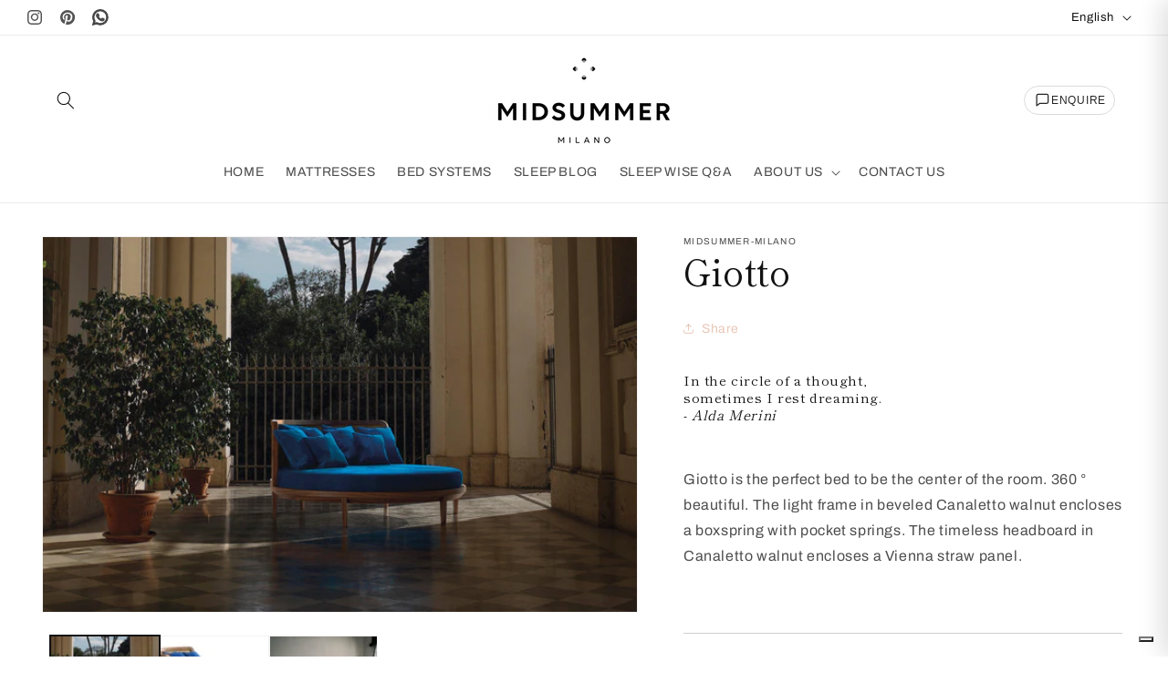

--- FILE ---
content_type: text/html; charset=utf-8
request_url: https://midsummer-milano.com/products/giotto
body_size: 61516
content:
<!doctype html>
<html class="js" lang="en">
  <head>
    <!-- Google Tag Manager -->
<script>(function(w,d,s,l,i){w[l]=w[l]||[];w[l].push({'gtm.start':
new Date().getTime(),event:'gtm.js'});var f=d.getElementsByTagName(s)[0],
j=d.createElement(s),dl=l!='dataLayer'?'&l='+l:'';j.async=true;j.src=
'https://www.googletagmanager.com/gtm.js?id='+i+dl;f.parentNode.insertBefore(j,f);
})(window,document,'script','dataLayer','GTM-T2NKS496');</script>
<!-- End Google Tag Manager -->
<script type="text/javascript">
var _iub = _iub || [];
_iub.csConfiguration = {"askConsentAtCookiePolicyUpdate":true,"enableFadp":true,"enableLgpd":true,"enableUspr":true,"fadpApplies":true,"floatingPreferencesButtonDisplay":"bottom-right","perPurposeConsent":true,"preferenceCookie":{"expireAfter":180},"siteId":3684868,"usprApplies":true,"whitelabel":false,"cookiePolicyId":51009872,"banner":{"acceptButtonDisplay":true,"closeButtonDisplay":false,"customizeButtonDisplay":true,"explicitWithdrawal":true,"listPurposes":true,"ownerName":"midsummer-milano.it/","position":"float-bottom-right","rejectButtonDisplay":true,"showPurposesToggles":true,"showTitle":false,"showTotalNumberOfProviders":true}};
_iub.csLangConfiguration = {"it":{"cookiePolicyId":51009872,"cookiePolicyUrl":"https://midsummer-milano.it/pages/cookie-policy","privacyPolicyUrl":"https://midsummer-milano.it/pages/privacy-and-legal","privacyPolicyNoticeAtCollectionUrl":"https://midsummer-milano.it/pages/privacy-and-legal"}};
</script>
<script type="text/javascript" src="https://cs.iubenda.com/autoblocking/3684868.js"></script>
<script type="text/javascript" src="//cdn.iubenda.com/cs/gpp/stub.js"></script>
<script type="text/javascript" src="//cdn.iubenda.com/cs/iubenda_cs.js" charset="UTF-8" async></script>
	<!-- Added by AVADA SEO Suite -->
	<script>
  const avadaLightJsExclude = ['cdn.nfcube.com', 'assets/ecom.js', 'variant-title-king', 'linked_options_variants', 'smile-loader.js', 'smart-product-filter-search', 'rivo-loyalty-referrals', 'avada-cookie-consent', 'consentmo-gdpr', 'quinn', 'pandectes'];
  const avadaLightJsInclude = ['https://www.googletagmanager.com/', 'https://connect.facebook.net/', 'https://business-api.tiktok.com/', 'https://static.klaviyo.com/'];
  window.AVADA_SPEED_BLACKLIST = avadaLightJsInclude.map(item => new RegExp(item, 'i'));
  window.AVADA_SPEED_WHITELIST = avadaLightJsExclude.map(item => new RegExp(item, 'i'));
</script>

<script>
  const isSpeedUpEnable = !1752046266922 || Date.now() < 1752046266922;
  if (isSpeedUpEnable) {
    const avadaSpeedUp=1;
    if(isSpeedUpEnable) {
  function _0x56dc(_0x5e8ad0,_0xb60057){_0x5e8ad0=_0x5e8ad0-0xa8;const _0x36d579=_0x36d5();let _0x56dc06=_0x36d579[_0x5e8ad0];return _0x56dc06;}(function(_0x3c71bb,_0x59beb2){const _0x5aafcf=_0x56dc,_0x5d0a45=_0x3c71bb();while(!![]){try{const _0x20d6c4=-parseInt(_0x5aafcf(0xbd))/0x1*(-parseInt(_0x5aafcf(0xe2))/0x2)+parseInt(_0x5aafcf(0xb1))/0x3*(parseInt(_0x5aafcf(0xc0))/0x4)+parseInt(_0x5aafcf(0xd1))/0x5+parseInt(_0x5aafcf(0xd8))/0x6+-parseInt(_0x5aafcf(0xb4))/0x7*(-parseInt(_0x5aafcf(0xc5))/0x8)+parseInt(_0x5aafcf(0xbf))/0x9+-parseInt(_0x5aafcf(0xe5))/0xa;if(_0x20d6c4===_0x59beb2)break;else _0x5d0a45['push'](_0x5d0a45['shift']());}catch(_0x4aff76){_0x5d0a45['push'](_0x5d0a45['shift']());}}}(_0x36d5,0xcde56),(function(){const _0x4df10d=_0x56dc,_0x4efab4='javascript/blocked',_0x240c4e={'blacklist':window['AVADA_SPEED_BLACKLIST'],'whitelist':window[_0x4df10d(0xd6)]},_0x30cee6={'blacklisted':[]},_0x13a068=(_0x2f57cb,_0x53abde)=>{const _0x4d0547=_0x4df10d;return _0x2f57cb&&(!_0x53abde||_0x53abde!==_0x4efab4)&&(!_0x240c4e[_0x4d0547(0xc8)]||_0x240c4e[_0x4d0547(0xc8)][_0x4d0547(0xb2)](_0x2272db=>_0x2272db[_0x4d0547(0xce)](_0x2f57cb)))&&(!_0x240c4e[_0x4d0547(0xbe)]||_0x240c4e[_0x4d0547(0xbe)][_0x4d0547(0xb8)](_0x5c8e00=>!_0x5c8e00['test'](_0x2f57cb)));},_0x3cd270=()=>{const _0x445005=_0x4df10d,_0x231f30=document[_0x445005(0xab)](_0x445005(0xba));for(let _0x353b21=0x0;_0x353b21<_0x231f30[_0x445005(0xc6)];_0x353b21++){const _0x5169d4=_0x231f30[_0x353b21],_0x51ab1d=_0x5169d4[_0x445005(0xcb)](_0x445005(0xaf)),_0x1926b8=_0x5169d4[_0x445005(0xbb)];_0x13a068(_0x51ab1d,_0x1926b8)&&(_0x30cee6[_0x445005(0xd7)][_0x445005(0xd0)]([_0x5169d4,_0x5169d4[_0x445005(0xbb)]||'text/javascript']),_0x5169d4[_0x445005(0xbb)]=_0x4efab4,_0x5169d4[_0x445005(0xdf)]&&_0x5169d4[_0x445005(0xdf)]['removeChild'](_0x5169d4));}};_0x3cd270();const _0x39d614=function(_0x1e94ab){const _0x49d3d9=_0x4df10d,_0x2c5d99=_0x1e94ab[_0x49d3d9(0xcb)](_0x49d3d9(0xaf));return _0x240c4e[_0x49d3d9(0xc8)]&&_0x240c4e[_0x49d3d9(0xc8)][_0x49d3d9(0xb8)](_0x573d33=>!_0x573d33[_0x49d3d9(0xce)](_0x2c5d99))||_0x240c4e[_0x49d3d9(0xbe)]&&_0x240c4e[_0x49d3d9(0xbe)]['some'](_0x1f8cf9=>_0x1f8cf9[_0x49d3d9(0xce)](_0x2c5d99));},_0x40c1d4=new MutationObserver(_0x1c2e32=>{const _0x5245c1=_0x4df10d;for(let _0x1017f0=0x0;_0x1017f0<_0x1c2e32[_0x5245c1(0xc6)];_0x1017f0++){const {addedNodes:_0x6dff19}=_0x1c2e32[_0x1017f0];for(let _0x40de79=0x0;_0x40de79<_0x6dff19['length'];_0x40de79++){const _0x4e60ed=_0x6dff19[_0x40de79];if(_0x4e60ed[_0x5245c1(0xda)]===0x1&&_0x4e60ed[_0x5245c1(0xdb)]==='SCRIPT'){const _0xecf4ba=_0x4e60ed[_0x5245c1(0xaf)],_0x241914=_0x4e60ed[_0x5245c1(0xbb)];if(_0x13a068(_0xecf4ba,_0x241914)){_0x30cee6['blacklisted']['push']([_0x4e60ed,_0x4e60ed[_0x5245c1(0xbb)]]),_0x4e60ed['type']=_0x4efab4;const _0x4d4021=function(_0x393d84){const _0x38bb83=_0x5245c1;if(_0x4e60ed[_0x38bb83(0xcb)]('type')===_0x4efab4)_0x393d84[_0x38bb83(0xc7)]();_0x4e60ed[_0x38bb83(0xb7)]('beforescriptexecute',_0x4d4021);};_0x4e60ed[_0x5245c1(0xb5)](_0x5245c1(0xbc),_0x4d4021),_0x4e60ed[_0x5245c1(0xdf)]&&_0x4e60ed['parentElement'][_0x5245c1(0xcc)](_0x4e60ed);}}}}});_0x40c1d4['observe'](document[_0x4df10d(0xc9)],{'childList':!![],'subtree':!![]});const _0x381c78=/[|\{}()[]^$+*?.]/g,_0x503e84=function(..._0x1fa9ca){const _0x57e303=_0x4df10d;_0x1fa9ca[_0x57e303(0xc6)]<0x1?(_0x240c4e['blacklist']=[],_0x240c4e[_0x57e303(0xbe)]=[]):(_0x240c4e['blacklist']&&(_0x240c4e[_0x57e303(0xc8)]=_0x240c4e[_0x57e303(0xc8)][_0x57e303(0xa8)](_0x351f83=>_0x1fa9ca[_0x57e303(0xb8)](_0x29c213=>{const _0x3d49a7=_0x57e303;if(typeof _0x29c213==='string')return!_0x351f83[_0x3d49a7(0xce)](_0x29c213);else{if(_0x29c213 instanceof RegExp)return _0x351f83[_0x3d49a7(0xb9)]()!==_0x29c213['toString']();}}))),_0x240c4e[_0x57e303(0xbe)]&&(_0x240c4e['whitelist']=[..._0x240c4e['whitelist'],..._0x1fa9ca[_0x57e303(0xaa)](_0x807651=>{const _0x47f223=_0x57e303;if(typeof _0x807651===_0x47f223(0xc3)){const _0x43159a=_0x807651[_0x47f223(0xe7)](_0x381c78,_0x47f223(0xd2)),_0x3c022c='.*'+_0x43159a+'.*';if(_0x240c4e[_0x47f223(0xbe)][_0x47f223(0xb8)](_0x3a8a39=>_0x3a8a39[_0x47f223(0xb9)]()!==_0x3c022c[_0x47f223(0xb9)]()))return new RegExp(_0x3c022c);}else{if(_0x807651 instanceof RegExp){if(_0x240c4e[_0x47f223(0xbe)][_0x47f223(0xb8)](_0x17ca9b=>_0x17ca9b[_0x47f223(0xb9)]()!==_0x807651[_0x47f223(0xb9)]()))return _0x807651;}}return null;})[_0x57e303(0xa8)](Boolean)]));const _0xdbd54=document['querySelectorAll'](_0x57e303(0xcf)+_0x4efab4+'"]');for(let _0x134ea5=0x0;_0x134ea5<_0xdbd54[_0x57e303(0xc6)];_0x134ea5++){const _0x1dd209=_0xdbd54[_0x134ea5];_0x39d614(_0x1dd209)&&(_0x30cee6[_0x57e303(0xd7)][_0x57e303(0xd0)]([_0x1dd209,_0x57e303(0xb3)]),_0x1dd209[_0x57e303(0xdf)][_0x57e303(0xcc)](_0x1dd209));}let _0x4ea440=0x0;[..._0x30cee6[_0x57e303(0xd7)]]['forEach'](([_0x1b3a11,_0x4d5fa8],_0x16156f)=>{const _0x242f03=_0x57e303;if(_0x39d614(_0x1b3a11)){const _0x5c9fa6=document['createElement'](_0x242f03(0xac));for(let _0x571873=0x0;_0x571873<_0x1b3a11[_0x242f03(0xe0)]['length'];_0x571873++){const _0x28e89d=_0x1b3a11['attributes'][_0x571873];_0x28e89d[_0x242f03(0xad)]!==_0x242f03(0xaf)&&_0x28e89d['name']!==_0x242f03(0xbb)&&_0x5c9fa6[_0x242f03(0xe3)](_0x28e89d['name'],_0x1b3a11[_0x242f03(0xe0)][_0x571873][_0x242f03(0xdd)]);}_0x5c9fa6[_0x242f03(0xe3)](_0x242f03(0xaf),_0x1b3a11[_0x242f03(0xaf)]),_0x5c9fa6[_0x242f03(0xe3)](_0x242f03(0xbb),_0x4d5fa8||_0x242f03(0xb3)),document[_0x242f03(0xae)][_0x242f03(0xc1)](_0x5c9fa6),_0x30cee6[_0x242f03(0xd7)]['splice'](_0x16156f-_0x4ea440,0x1),_0x4ea440++;}}),_0x240c4e['blacklist']&&_0x240c4e[_0x57e303(0xc8)][_0x57e303(0xc6)]<0x1&&_0x40c1d4[_0x57e303(0xd9)]();},_0x32b31a=document[_0x4df10d(0xb6)],_0x27db41={'src':Object[_0x4df10d(0xc4)](HTMLScriptElement[_0x4df10d(0xe6)],_0x4df10d(0xaf)),'type':Object[_0x4df10d(0xc4)](HTMLScriptElement[_0x4df10d(0xe6)],'type')};document['createElement']=function(..._0x32bd3e){const _0x4b259c=_0x4df10d;if(_0x32bd3e[0x0][_0x4b259c(0xe8)]()!=='script')return _0x32b31a[_0x4b259c(0xcd)](document)(..._0x32bd3e);const _0x519cd2=_0x32b31a['bind'](document)(..._0x32bd3e);try{let _0x5c35c5=![],_0x32e22c=![],_0x217324=![];Object[_0x4b259c(0xc2)](_0x519cd2,{'src':{..._0x27db41[_0x4b259c(0xaf)],'set'(_0x3ffa38){const _0x221d2d=_0x4b259c;if(_0x5c35c5)return;_0x5c35c5=!![];try{const _0x50d864=_0x27db41['type'][_0x221d2d(0xd5)][_0x221d2d(0xe9)](this);_0x13a068(_0x3ffa38,_0x50d864)&&_0x27db41[_0x221d2d(0xbb)][_0x221d2d(0xe1)][_0x221d2d(0xe9)](this,_0x4efab4),_0x27db41[_0x221d2d(0xaf)][_0x221d2d(0xe1)]['call'](this,_0x3ffa38);}finally{_0x5c35c5=![];}}},'type':{..._0x27db41[_0x4b259c(0xbb)],'get'(){const _0x4c6d01=_0x4b259c,_0x1547d2=_0x27db41[_0x4c6d01(0xbb)][_0x4c6d01(0xd5)][_0x4c6d01(0xe9)](this);if(_0x32e22c)return _0x1547d2;const _0x367d83=_0x27db41['src'][_0x4c6d01(0xd5)][_0x4c6d01(0xe9)](this);if(_0x1547d2===_0x4efab4||_0x13a068(_0x367d83,_0x1547d2))return null;return _0x1547d2;},'set'(_0x5a7434){const _0xd76f84=_0x4b259c;if(_0x32e22c)return;_0x32e22c=!![];try{const _0x53dd1d=_0x27db41[_0xd76f84(0xaf)][_0xd76f84(0xd5)]['call'](this),_0x1f7116=_0x27db41[_0xd76f84(0xbb)][_0xd76f84(0xd5)][_0xd76f84(0xe9)](this),_0x2f5ccf=_0x13a068(_0x53dd1d,_0x1f7116)?_0x4efab4:_0x5a7434;_0x27db41[_0xd76f84(0xbb)][_0xd76f84(0xe1)][_0xd76f84(0xe9)](this,_0x2f5ccf);}finally{_0x32e22c=![];}}}}),_0x519cd2[_0x4b259c(0xe3)]=function(_0x3779c5,_0x1836ff){const _0x143fea=_0x4b259c;if(_0x217324){HTMLScriptElement[_0x143fea(0xe6)]['setAttribute']['call'](_0x519cd2,_0x3779c5,_0x1836ff);return;}_0x217324=!![];try{_0x3779c5===_0x143fea(0xbb)||_0x3779c5===_0x143fea(0xaf)?_0x519cd2[_0x3779c5]=_0x1836ff:HTMLScriptElement['prototype'][_0x143fea(0xe3)]['call'](_0x519cd2,_0x3779c5,_0x1836ff);}finally{_0x217324=![];}};}catch(_0x1cae51){console[_0x4b259c(0xd3)]('Avada cannot lazy load script',_0x1cae51);}return _0x519cd2;};const _0x3904ef=['keydown',_0x4df10d(0xb0),_0x4df10d(0xca),_0x4df10d(0xe4),_0x4df10d(0xd4),'wheel'],_0x19e29a=_0x3904ef[_0x4df10d(0xaa)](_0x67c77f=>{return{'type':_0x67c77f,'listener':()=>_0x503e84(),'options':{'passive':!![]}};});_0x19e29a[_0x4df10d(0xa9)](_0x151502=>{const _0x293c6b=_0x4df10d;document[_0x293c6b(0xb5)](_0x151502[_0x293c6b(0xbb)],_0x151502[_0x293c6b(0xdc)],_0x151502[_0x293c6b(0xde)]);});}()));function _0x36d5(){const _0x4be26e=['script[type="','push','6790570PHAXru','\$&','warn','touchstart','get','AVADA_SPEED_WHITELIST','blacklisted','6474624bqffcp','disconnect','nodeType','tagName','listener','value','options','parentElement','attributes','set','102XHcKzA','setAttribute','touchmove','60292820UrmHLE','prototype','replace','toLowerCase','call','filter','forEach','map','querySelectorAll','script','name','head','src','mousemove','662667ENUdiS','some','application/javascript','849219docSca','addEventListener','createElement','removeEventListener','every','toString','script[src]','type','beforescriptexecute','27527hrwQsX','whitelist','1357443wQImBw','28lRBJOe','appendChild','defineProperties','string','getOwnPropertyDescriptor','88WIBGNe','length','preventDefault','blacklist','documentElement','touchend','getAttribute','removeChild','bind','test'];_0x36d5=function(){return _0x4be26e;};return _0x36d5();}
}
    class LightJsLoader{constructor(e){this.jQs=[],this.listener=this.handleListener.bind(this,e),this.scripts=["default","defer","async"].reduce(((e,t)=>({...e,[t]:[]})),{});const t=this;e.forEach((e=>window.addEventListener(e,t.listener,{passive:!0})))}handleListener(e){const t=this;return e.forEach((e=>window.removeEventListener(e,t.listener))),"complete"===document.readyState?this.handleDOM():document.addEventListener("readystatechange",(e=>{if("complete"===e.target.readyState)return setTimeout(t.handleDOM.bind(t),1)}))}async handleDOM(){this.suspendEvent(),this.suspendJQuery(),this.findScripts(),this.preloadScripts();for(const e of Object.keys(this.scripts))await this.replaceScripts(this.scripts[e]);for(const e of["DOMContentLoaded","readystatechange"])await this.requestRepaint(),document.dispatchEvent(new Event("lightJS-"+e));document.lightJSonreadystatechange&&document.lightJSonreadystatechange();for(const e of["DOMContentLoaded","load"])await this.requestRepaint(),window.dispatchEvent(new Event("lightJS-"+e));await this.requestRepaint(),window.lightJSonload&&window.lightJSonload(),await this.requestRepaint(),this.jQs.forEach((e=>e(window).trigger("lightJS-jquery-load"))),window.dispatchEvent(new Event("lightJS-pageshow")),await this.requestRepaint(),window.lightJSonpageshow&&window.lightJSonpageshow()}async requestRepaint(){return new Promise((e=>requestAnimationFrame(e)))}findScripts(){document.querySelectorAll("script[type=lightJs]").forEach((e=>{e.hasAttribute("src")?e.hasAttribute("async")&&e.async?this.scripts.async.push(e):e.hasAttribute("defer")&&e.defer?this.scripts.defer.push(e):this.scripts.default.push(e):this.scripts.default.push(e)}))}preloadScripts(){const e=this,t=Object.keys(this.scripts).reduce(((t,n)=>[...t,...e.scripts[n]]),[]),n=document.createDocumentFragment();t.forEach((e=>{const t=e.getAttribute("src");if(!t)return;const s=document.createElement("link");s.href=t,s.rel="preload",s.as="script",n.appendChild(s)})),document.head.appendChild(n)}async replaceScripts(e){let t;for(;t=e.shift();)await this.requestRepaint(),new Promise((e=>{const n=document.createElement("script");[...t.attributes].forEach((e=>{"type"!==e.nodeName&&n.setAttribute(e.nodeName,e.nodeValue)})),t.hasAttribute("src")?(n.addEventListener("load",e),n.addEventListener("error",e)):(n.text=t.text,e()),t.parentNode.replaceChild(n,t)}))}suspendEvent(){const e={};[{obj:document,name:"DOMContentLoaded"},{obj:window,name:"DOMContentLoaded"},{obj:window,name:"load"},{obj:window,name:"pageshow"},{obj:document,name:"readystatechange"}].map((t=>function(t,n){function s(n){return e[t].list.indexOf(n)>=0?"lightJS-"+n:n}e[t]||(e[t]={list:[n],add:t.addEventListener,remove:t.removeEventListener},t.addEventListener=(...n)=>{n[0]=s(n[0]),e[t].add.apply(t,n)},t.removeEventListener=(...n)=>{n[0]=s(n[0]),e[t].remove.apply(t,n)})}(t.obj,t.name))),[{obj:document,name:"onreadystatechange"},{obj:window,name:"onpageshow"}].map((e=>function(e,t){let n=e[t];Object.defineProperty(e,t,{get:()=>n||function(){},set:s=>{e["lightJS"+t]=n=s}})}(e.obj,e.name)))}suspendJQuery(){const e=this;let t=window.jQuery;Object.defineProperty(window,"jQuery",{get:()=>t,set(n){if(!n||!n.fn||!e.jQs.includes(n))return void(t=n);n.fn.ready=n.fn.init.prototype.ready=e=>{e.bind(document)(n)};const s=n.fn.on;n.fn.on=n.fn.init.prototype.on=function(...e){if(window!==this[0])return s.apply(this,e),this;const t=e=>e.split(" ").map((e=>"load"===e||0===e.indexOf("load.")?"lightJS-jquery-load":e)).join(" ");return"string"==typeof e[0]||e[0]instanceof String?(e[0]=t(e[0]),s.apply(this,e),this):("object"==typeof e[0]&&Object.keys(e[0]).forEach((n=>{delete Object.assign(e[0],{[t(n)]:e[0][n]})[n]})),s.apply(this,e),this)},e.jQs.push(n),t=n}})}}
new LightJsLoader(["keydown","mousemove","touchend","touchmove","touchstart","wheel"]);
  }
</script><!-- meta basic type product --><!-- meta basic type collection --><!-- meta basic type article -->

	<!-- /Added by AVADA SEO Suite -->
    
    <meta charset="utf-8">
    <meta http-equiv="X-UA-Compatible" content="IE=edge">
    <meta name="viewport" content="width=device-width,initial-scale=1">
    <meta name="theme-color" content="">
    <link rel="canonical" href="https://midsummer-milano.com/products/giotto"><link rel="icon" type="image/png" href="//midsummer-milano.com/cdn/shop/files/logo-symbol_56f15f57-e0d0-433b-a5da-c955bac14d2e.png?crop=center&height=32&v=1690467815&width=32"><link rel="preconnect" href="https://fonts.shopifycdn.com" crossorigin><title>Giotto | midsummer-milano
</title>

    
      <meta name="description" content="Giotto by midsummer-milano. Hand-crafted in Italy from natural materials for luxury sleep and sustainable comfort.">
    

    

<meta property="og:site_name" content="midsummer-milano">
<meta property="og:url" content="https://midsummer-milano.com/products/giotto">
<meta property="og:title" content="Giotto">
<meta property="og:type" content="product">
<meta property="og:description" content="In the circle of a thought, sometimes I rest dreaming.- Alda Merini Giotto is the perfect bed to be the center of the room. 360 ° beautiful. The light frame in beveled Canaletto walnut encloses a boxspring with pocket springs. The timeless headboard in Canaletto walnut encloses a Vienna straw panel.  Sizes (cm) Diamete"><meta property="og:image" content="http://midsummer-milano.com/cdn/shop/products/GIOTTO_AMBIENTE_ARCHI.jpg?v=1748611986">
  <meta property="og:image:secure_url" content="https://midsummer-milano.com/cdn/shop/products/GIOTTO_AMBIENTE_ARCHI.jpg?v=1748611986">
  <meta property="og:image:width" content="3380">
  <meta property="og:image:height" content="2135"><meta property="og:price:amount" content="0.00">
  <meta property="og:price:currency" content="EUR"><meta name="twitter:card" content="summary_large_image">
<meta name="twitter:title" content="Giotto">
<meta name="twitter:description" content="In the circle of a thought, sometimes I rest dreaming.- Alda Merini Giotto is the perfect bed to be the center of the room. 360 ° beautiful. The light frame in beveled Canaletto walnut encloses a boxspring with pocket springs. The timeless headboard in Canaletto walnut encloses a Vienna straw panel.  Sizes (cm) Diamete">


    <script src="//midsummer-milano.com/cdn/shop/t/37/assets/constants.aio.min.js?v=158823363512568688021757512655" defer="defer"></script>
    <script src="//midsummer-milano.com/cdn/shop/t/37/assets/pubsub.aio.min.js?v=125365507769684028031757512592" defer="defer"></script>
    <script src="//midsummer-milano.com/cdn/shop/t/37/assets/global.aio.min.js?v=127741288927399075891757512592" defer="defer"></script>
    <script src="//midsummer-milano.com/cdn/shop/t/37/assets/details-disclosure.aio.min.js?v=139420249994179157781757512655" defer="defer"></script>
    <script src="//midsummer-milano.com/cdn/shop/t/37/assets/details-modal.aio.min.js?v=132344282149810855951757512655" defer="defer"></script>
    <script src="//midsummer-milano.com/cdn/shop/t/37/assets/search-form.aio.min.js?v=53828606821532800781757512592" defer="defer"></script><script src="//midsummer-milano.com/cdn/shop/t/37/assets/animations.aio.min.js?v=19881005427297868431757512593" defer="defer"></script><script>window.performance && window.performance.mark && window.performance.mark('shopify.content_for_header.start');</script><meta name="facebook-domain-verification" content="tvaoavtwrrbnl4hilx420sc49pow0s">
<meta name="facebook-domain-verification" content="7u4e45jyza720sivw23xiwvp3emyz3">
<meta name="facebook-domain-verification" content="ygtumxfzmmvbvjyigu4eleo3se9ctu">
<meta name="facebook-domain-verification" content="ri01j1thqwnyn5szw1r7ic5qahksdz">
<meta name="facebook-domain-verification" content="2ynd9usi0nej9skwsfn9qdee6g1rm2">
<meta id="shopify-digital-wallet" name="shopify-digital-wallet" content="/6978829/digital_wallets/dialog">
<meta name="shopify-checkout-api-token" content="dea9ca4430cd78171ecdf30f71acaa9b">
<link rel="alternate" hreflang="x-default" href="https://midsummer-milano.com/products/giotto">
<link rel="alternate" hreflang="en" href="https://midsummer-milano.com/products/giotto">
<link rel="alternate" hreflang="it" href="https://midsummer-milano.com/it/products/giotto">
<link rel="alternate" hreflang="ru" href="https://midsummer-milano.com/ru/products/giotto">
<link rel="alternate" type="application/json+oembed" href="https://midsummer-milano.com/products/giotto.oembed">
<script async="async" src="/checkouts/internal/preloads.js?locale=en-US"></script>
<link rel="preconnect" href="https://shop.app" crossorigin="anonymous">
<script async="async" src="https://shop.app/checkouts/internal/preloads.js?locale=en-US&shop_id=6978829" crossorigin="anonymous"></script>
<script id="apple-pay-shop-capabilities" type="application/json">{"shopId":6978829,"countryCode":"IT","currencyCode":"EUR","merchantCapabilities":["supports3DS"],"merchantId":"gid:\/\/shopify\/Shop\/6978829","merchantName":"midsummer-milano","requiredBillingContactFields":["postalAddress","email","phone"],"requiredShippingContactFields":["postalAddress","email","phone"],"shippingType":"shipping","supportedNetworks":["visa","maestro","masterCard","amex"],"total":{"type":"pending","label":"midsummer-milano","amount":"1.00"},"shopifyPaymentsEnabled":true,"supportsSubscriptions":true}</script>
<script id="shopify-features" type="application/json">{"accessToken":"dea9ca4430cd78171ecdf30f71acaa9b","betas":["rich-media-storefront-analytics"],"domain":"midsummer-milano.com","predictiveSearch":true,"shopId":6978829,"locale":"en"}</script>
<script>var Shopify = Shopify || {};
Shopify.shop = "frugone-1885.myshopify.com";
Shopify.locale = "en";
Shopify.currency = {"active":"EUR","rate":"1.0"};
Shopify.country = "US";
Shopify.theme = {"name":"Copy of Dawn for Avada SEO","id":175998861648,"schema_name":"Dawn","schema_version":"15.2.0","theme_store_id":887,"role":"main"};
Shopify.theme.handle = "null";
Shopify.theme.style = {"id":null,"handle":null};
Shopify.cdnHost = "midsummer-milano.com/cdn";
Shopify.routes = Shopify.routes || {};
Shopify.routes.root = "/";</script>
<script type="module">!function(o){(o.Shopify=o.Shopify||{}).modules=!0}(window);</script>
<script>!function(o){function n(){var o=[];function n(){o.push(Array.prototype.slice.apply(arguments))}return n.q=o,n}var t=o.Shopify=o.Shopify||{};t.loadFeatures=n(),t.autoloadFeatures=n()}(window);</script>
<script>
  window.ShopifyPay = window.ShopifyPay || {};
  window.ShopifyPay.apiHost = "shop.app\/pay";
  window.ShopifyPay.redirectState = null;
</script>
<script id="shop-js-analytics" type="application/json">{"pageType":"product"}</script>
<script defer="defer" async type="module" src="//midsummer-milano.com/cdn/shopifycloud/shop-js/modules/v2/client.init-shop-cart-sync_BT-GjEfc.en.esm.js"></script>
<script defer="defer" async type="module" src="//midsummer-milano.com/cdn/shopifycloud/shop-js/modules/v2/chunk.common_D58fp_Oc.esm.js"></script>
<script defer="defer" async type="module" src="//midsummer-milano.com/cdn/shopifycloud/shop-js/modules/v2/chunk.modal_xMitdFEc.esm.js"></script>
<script type="module">
  await import("//midsummer-milano.com/cdn/shopifycloud/shop-js/modules/v2/client.init-shop-cart-sync_BT-GjEfc.en.esm.js");
await import("//midsummer-milano.com/cdn/shopifycloud/shop-js/modules/v2/chunk.common_D58fp_Oc.esm.js");
await import("//midsummer-milano.com/cdn/shopifycloud/shop-js/modules/v2/chunk.modal_xMitdFEc.esm.js");

  window.Shopify.SignInWithShop?.initShopCartSync?.({"fedCMEnabled":true,"windoidEnabled":true});

</script>
<script>
  window.Shopify = window.Shopify || {};
  if (!window.Shopify.featureAssets) window.Shopify.featureAssets = {};
  window.Shopify.featureAssets['shop-js'] = {"shop-cart-sync":["modules/v2/client.shop-cart-sync_DZOKe7Ll.en.esm.js","modules/v2/chunk.common_D58fp_Oc.esm.js","modules/v2/chunk.modal_xMitdFEc.esm.js"],"init-fed-cm":["modules/v2/client.init-fed-cm_B6oLuCjv.en.esm.js","modules/v2/chunk.common_D58fp_Oc.esm.js","modules/v2/chunk.modal_xMitdFEc.esm.js"],"shop-cash-offers":["modules/v2/client.shop-cash-offers_D2sdYoxE.en.esm.js","modules/v2/chunk.common_D58fp_Oc.esm.js","modules/v2/chunk.modal_xMitdFEc.esm.js"],"shop-login-button":["modules/v2/client.shop-login-button_QeVjl5Y3.en.esm.js","modules/v2/chunk.common_D58fp_Oc.esm.js","modules/v2/chunk.modal_xMitdFEc.esm.js"],"pay-button":["modules/v2/client.pay-button_DXTOsIq6.en.esm.js","modules/v2/chunk.common_D58fp_Oc.esm.js","modules/v2/chunk.modal_xMitdFEc.esm.js"],"shop-button":["modules/v2/client.shop-button_DQZHx9pm.en.esm.js","modules/v2/chunk.common_D58fp_Oc.esm.js","modules/v2/chunk.modal_xMitdFEc.esm.js"],"avatar":["modules/v2/client.avatar_BTnouDA3.en.esm.js"],"init-windoid":["modules/v2/client.init-windoid_CR1B-cfM.en.esm.js","modules/v2/chunk.common_D58fp_Oc.esm.js","modules/v2/chunk.modal_xMitdFEc.esm.js"],"init-shop-for-new-customer-accounts":["modules/v2/client.init-shop-for-new-customer-accounts_C_vY_xzh.en.esm.js","modules/v2/client.shop-login-button_QeVjl5Y3.en.esm.js","modules/v2/chunk.common_D58fp_Oc.esm.js","modules/v2/chunk.modal_xMitdFEc.esm.js"],"init-shop-email-lookup-coordinator":["modules/v2/client.init-shop-email-lookup-coordinator_BI7n9ZSv.en.esm.js","modules/v2/chunk.common_D58fp_Oc.esm.js","modules/v2/chunk.modal_xMitdFEc.esm.js"],"init-shop-cart-sync":["modules/v2/client.init-shop-cart-sync_BT-GjEfc.en.esm.js","modules/v2/chunk.common_D58fp_Oc.esm.js","modules/v2/chunk.modal_xMitdFEc.esm.js"],"shop-toast-manager":["modules/v2/client.shop-toast-manager_DiYdP3xc.en.esm.js","modules/v2/chunk.common_D58fp_Oc.esm.js","modules/v2/chunk.modal_xMitdFEc.esm.js"],"init-customer-accounts":["modules/v2/client.init-customer-accounts_D9ZNqS-Q.en.esm.js","modules/v2/client.shop-login-button_QeVjl5Y3.en.esm.js","modules/v2/chunk.common_D58fp_Oc.esm.js","modules/v2/chunk.modal_xMitdFEc.esm.js"],"init-customer-accounts-sign-up":["modules/v2/client.init-customer-accounts-sign-up_iGw4briv.en.esm.js","modules/v2/client.shop-login-button_QeVjl5Y3.en.esm.js","modules/v2/chunk.common_D58fp_Oc.esm.js","modules/v2/chunk.modal_xMitdFEc.esm.js"],"shop-follow-button":["modules/v2/client.shop-follow-button_CqMgW2wH.en.esm.js","modules/v2/chunk.common_D58fp_Oc.esm.js","modules/v2/chunk.modal_xMitdFEc.esm.js"],"checkout-modal":["modules/v2/client.checkout-modal_xHeaAweL.en.esm.js","modules/v2/chunk.common_D58fp_Oc.esm.js","modules/v2/chunk.modal_xMitdFEc.esm.js"],"shop-login":["modules/v2/client.shop-login_D91U-Q7h.en.esm.js","modules/v2/chunk.common_D58fp_Oc.esm.js","modules/v2/chunk.modal_xMitdFEc.esm.js"],"lead-capture":["modules/v2/client.lead-capture_BJmE1dJe.en.esm.js","modules/v2/chunk.common_D58fp_Oc.esm.js","modules/v2/chunk.modal_xMitdFEc.esm.js"],"payment-terms":["modules/v2/client.payment-terms_Ci9AEqFq.en.esm.js","modules/v2/chunk.common_D58fp_Oc.esm.js","modules/v2/chunk.modal_xMitdFEc.esm.js"]};
</script>
<script>(function() {
  var isLoaded = false;
  function asyncLoad() {
    if (isLoaded) return;
    isLoaded = true;
    var urls = ["https:\/\/a.mailmunch.co\/widgets\/site-862337-b763dba90ab0c00a57e0c001c2a414a8f1c3af32.js?shop=frugone-1885.myshopify.com","https:\/\/seo.apps.avada.io\/scripttag\/avada-seo-installed.js?shop=frugone-1885.myshopify.com"];
    for (var i = 0; i < urls.length; i++) {
      var s = document.createElement('script');
      if ((!1752046266922 || Date.now() < 1752046266922) &&
      (!window.AVADA_SPEED_BLACKLIST || window.AVADA_SPEED_BLACKLIST.some(pattern => pattern.test(s))) &&
      (!window.AVADA_SPEED_WHITELIST || window.AVADA_SPEED_WHITELIST.every(pattern => !pattern.test(s)))) s.type = 'lightJs'; else s.type = 'text/javascript';
      s.async = true;
      s.src = urls[i];
      var x = document.getElementsByTagName('script')[0];
      x.parentNode.insertBefore(s, x);
    }
  };
  if(window.attachEvent) {
    window.attachEvent('onload', asyncLoad);
  } else {
    window.addEventListener('load', asyncLoad, false);
  }
})();</script>
<script id="__st">var __st={"a":6978829,"offset":3600,"reqid":"d94e2979-c667-42d7-8bed-7192dbfb2ffe-1769157917","pageurl":"midsummer-milano.com\/products\/giotto","u":"4be730720c62","p":"product","rtyp":"product","rid":5003997118500};</script>
<script>window.ShopifyPaypalV4VisibilityTracking = true;</script>
<script id="captcha-bootstrap">!function(){'use strict';const t='contact',e='account',n='new_comment',o=[[t,t],['blogs',n],['comments',n],[t,'customer']],c=[[e,'customer_login'],[e,'guest_login'],[e,'recover_customer_password'],[e,'create_customer']],r=t=>t.map((([t,e])=>`form[action*='/${t}']:not([data-nocaptcha='true']) input[name='form_type'][value='${e}']`)).join(','),a=t=>()=>t?[...document.querySelectorAll(t)].map((t=>t.form)):[];function s(){const t=[...o],e=r(t);return a(e)}const i='password',u='form_key',d=['recaptcha-v3-token','g-recaptcha-response','h-captcha-response',i],f=()=>{try{return window.sessionStorage}catch{return}},m='__shopify_v',_=t=>t.elements[u];function p(t,e,n=!1){try{const o=window.sessionStorage,c=JSON.parse(o.getItem(e)),{data:r}=function(t){const{data:e,action:n}=t;return t[m]||n?{data:e,action:n}:{data:t,action:n}}(c);for(const[e,n]of Object.entries(r))t.elements[e]&&(t.elements[e].value=n);n&&o.removeItem(e)}catch(o){console.error('form repopulation failed',{error:o})}}const l='form_type',E='cptcha';function T(t){t.dataset[E]=!0}const w=window,h=w.document,L='Shopify',v='ce_forms',y='captcha';let A=!1;((t,e)=>{const n=(g='f06e6c50-85a8-45c8-87d0-21a2b65856fe',I='https://cdn.shopify.com/shopifycloud/storefront-forms-hcaptcha/ce_storefront_forms_captcha_hcaptcha.v1.5.2.iife.js',D={infoText:'Protected by hCaptcha',privacyText:'Privacy',termsText:'Terms'},(t,e,n)=>{const o=w[L][v],c=o.bindForm;if(c)return c(t,g,e,D).then(n);var r;o.q.push([[t,g,e,D],n]),r=I,A||(h.body.append(Object.assign(h.createElement('script'),{id:'captcha-provider',async:!0,src:r})),A=!0)});var g,I,D;w[L]=w[L]||{},w[L][v]=w[L][v]||{},w[L][v].q=[],w[L][y]=w[L][y]||{},w[L][y].protect=function(t,e){n(t,void 0,e),T(t)},Object.freeze(w[L][y]),function(t,e,n,w,h,L){const[v,y,A,g]=function(t,e,n){const i=e?o:[],u=t?c:[],d=[...i,...u],f=r(d),m=r(i),_=r(d.filter((([t,e])=>n.includes(e))));return[a(f),a(m),a(_),s()]}(w,h,L),I=t=>{const e=t.target;return e instanceof HTMLFormElement?e:e&&e.form},D=t=>v().includes(t);t.addEventListener('submit',(t=>{const e=I(t);if(!e)return;const n=D(e)&&!e.dataset.hcaptchaBound&&!e.dataset.recaptchaBound,o=_(e),c=g().includes(e)&&(!o||!o.value);(n||c)&&t.preventDefault(),c&&!n&&(function(t){try{if(!f())return;!function(t){const e=f();if(!e)return;const n=_(t);if(!n)return;const o=n.value;o&&e.removeItem(o)}(t);const e=Array.from(Array(32),(()=>Math.random().toString(36)[2])).join('');!function(t,e){_(t)||t.append(Object.assign(document.createElement('input'),{type:'hidden',name:u})),t.elements[u].value=e}(t,e),function(t,e){const n=f();if(!n)return;const o=[...t.querySelectorAll(`input[type='${i}']`)].map((({name:t})=>t)),c=[...d,...o],r={};for(const[a,s]of new FormData(t).entries())c.includes(a)||(r[a]=s);n.setItem(e,JSON.stringify({[m]:1,action:t.action,data:r}))}(t,e)}catch(e){console.error('failed to persist form',e)}}(e),e.submit())}));const S=(t,e)=>{t&&!t.dataset[E]&&(n(t,e.some((e=>e===t))),T(t))};for(const o of['focusin','change'])t.addEventListener(o,(t=>{const e=I(t);D(e)&&S(e,y())}));const B=e.get('form_key'),M=e.get(l),P=B&&M;t.addEventListener('DOMContentLoaded',(()=>{const t=y();if(P)for(const e of t)e.elements[l].value===M&&p(e,B);[...new Set([...A(),...v().filter((t=>'true'===t.dataset.shopifyCaptcha))])].forEach((e=>S(e,t)))}))}(h,new URLSearchParams(w.location.search),n,t,e,['guest_login'])})(!0,!1)}();</script>
<script integrity="sha256-4kQ18oKyAcykRKYeNunJcIwy7WH5gtpwJnB7kiuLZ1E=" data-source-attribution="shopify.loadfeatures" defer="defer" src="//midsummer-milano.com/cdn/shopifycloud/storefront/assets/storefront/load_feature-a0a9edcb.js" crossorigin="anonymous"></script>
<script crossorigin="anonymous" defer="defer" src="//midsummer-milano.com/cdn/shopifycloud/storefront/assets/shopify_pay/storefront-65b4c6d7.js?v=20250812"></script>
<script data-source-attribution="shopify.dynamic_checkout.dynamic.init">var Shopify=Shopify||{};Shopify.PaymentButton=Shopify.PaymentButton||{isStorefrontPortableWallets:!0,init:function(){window.Shopify.PaymentButton.init=function(){};var t=document.createElement("script");t.src="https://midsummer-milano.com/cdn/shopifycloud/portable-wallets/latest/portable-wallets.en.js",t.type="module",document.head.appendChild(t)}};
</script>
<script data-source-attribution="shopify.dynamic_checkout.buyer_consent">
  function portableWalletsHideBuyerConsent(e){var t=document.getElementById("shopify-buyer-consent"),n=document.getElementById("shopify-subscription-policy-button");t&&n&&(t.classList.add("hidden"),t.setAttribute("aria-hidden","true"),n.removeEventListener("click",e))}function portableWalletsShowBuyerConsent(e){var t=document.getElementById("shopify-buyer-consent"),n=document.getElementById("shopify-subscription-policy-button");t&&n&&(t.classList.remove("hidden"),t.removeAttribute("aria-hidden"),n.addEventListener("click",e))}window.Shopify?.PaymentButton&&(window.Shopify.PaymentButton.hideBuyerConsent=portableWalletsHideBuyerConsent,window.Shopify.PaymentButton.showBuyerConsent=portableWalletsShowBuyerConsent);
</script>
<script data-source-attribution="shopify.dynamic_checkout.cart.bootstrap">document.addEventListener("DOMContentLoaded",(function(){function t(){return document.querySelector("shopify-accelerated-checkout-cart, shopify-accelerated-checkout")}if(t())Shopify.PaymentButton.init();else{new MutationObserver((function(e,n){t()&&(Shopify.PaymentButton.init(),n.disconnect())})).observe(document.body,{childList:!0,subtree:!0})}}));
</script>
<link id="shopify-accelerated-checkout-styles" rel="stylesheet" media="screen" href="https://midsummer-milano.com/cdn/shopifycloud/portable-wallets/latest/accelerated-checkout-backwards-compat.css" crossorigin="anonymous">
<style id="shopify-accelerated-checkout-cart">
        #shopify-buyer-consent {
  margin-top: 1em;
  display: inline-block;
  width: 100%;
}

#shopify-buyer-consent.hidden {
  display: none;
}

#shopify-subscription-policy-button {
  background: none;
  border: none;
  padding: 0;
  text-decoration: underline;
  font-size: inherit;
  cursor: pointer;
}

#shopify-subscription-policy-button::before {
  box-shadow: none;
}

      </style>
<script id="sections-script" data-sections="header" defer="defer" src="//midsummer-milano.com/cdn/shop/t/37/compiled_assets/scripts.js?v=8134"></script>
<script>window.performance && window.performance.mark && window.performance.mark('shopify.content_for_header.end');</script>


    <style data-shopify>
      @font-face {
  font-family: Archivo;
  font-weight: 400;
  font-style: normal;
  font-display: swap;
  src: url("//midsummer-milano.com/cdn/fonts/archivo/archivo_n4.dc8d917cc69af0a65ae04d01fd8eeab28a3573c9.woff2") format("woff2"),
       url("//midsummer-milano.com/cdn/fonts/archivo/archivo_n4.bd6b9c34fdb81d7646836be8065ce3c80a2cc984.woff") format("woff");
}

      @font-face {
  font-family: Archivo;
  font-weight: 700;
  font-style: normal;
  font-display: swap;
  src: url("//midsummer-milano.com/cdn/fonts/archivo/archivo_n7.651b020b3543640c100112be6f1c1b8e816c7f13.woff2") format("woff2"),
       url("//midsummer-milano.com/cdn/fonts/archivo/archivo_n7.7e9106d320e6594976a7dcb57957f3e712e83c96.woff") format("woff");
}

      @font-face {
  font-family: Archivo;
  font-weight: 400;
  font-style: italic;
  font-display: swap;
  src: url("//midsummer-milano.com/cdn/fonts/archivo/archivo_i4.37d8c4e02dc4f8e8b559f47082eb24a5c48c2908.woff2") format("woff2"),
       url("//midsummer-milano.com/cdn/fonts/archivo/archivo_i4.839d35d75c605237591e73815270f86ab696602c.woff") format("woff");
}

      @font-face {
  font-family: Archivo;
  font-weight: 700;
  font-style: italic;
  font-display: swap;
  src: url("//midsummer-milano.com/cdn/fonts/archivo/archivo_i7.3dc798c6f261b8341dd97dd5c78d97d457c63517.woff2") format("woff2"),
       url("//midsummer-milano.com/cdn/fonts/archivo/archivo_i7.3b65e9d326e7379bd5f15bcb927c5d533d950ff6.woff") format("woff");
}

      @font-face {
  font-family: "Shippori Mincho";
  font-weight: 400;
  font-style: normal;
  font-display: swap;
  src: url("//midsummer-milano.com/cdn/fonts/shippori_mincho/shipporimincho_n4.84f8b7ceff7f95df65cde9ab1ed190e83a4f5b7e.woff2") format("woff2"),
       url("//midsummer-milano.com/cdn/fonts/shippori_mincho/shipporimincho_n4.2a4eff622a8c9fcdc3c2b98b39815a9acc98b084.woff") format("woff");
}


      
        :root,
        .color-scheme-1 {
          --color-background: 255,255,255;
        
          --gradient-background: #ffffff;
        

        

        --color-foreground: 18,18,18;
        --color-background-contrast: 191,191,191;
        --color-shadow: 18,18,18;
        --color-button: 232,199,183;
        --color-button-text: 255,255,255;
        --color-secondary-button: 255,255,255;
        --color-secondary-button-text: 232,199,183;
        --color-link: 232,199,183;
        --color-badge-foreground: 18,18,18;
        --color-badge-background: 255,255,255;
        --color-badge-border: 18,18,18;
        --payment-terms-background-color: rgb(255 255 255);
      }
      
        
        .color-scheme-2 {
          --color-background: 250,243,236;
        
          --gradient-background: linear-gradient(180deg, rgba(250, 243, 236, 1), rgba(232, 199, 183, 1) 71%, rgba(214, 179, 179, 1) 100%);
        

        

        --color-foreground: 18,18,18;
        --color-background-contrast: 223,179,135;
        --color-shadow: 18,18,18;
        --color-button: 18,18,18;
        --color-button-text: 243,243,243;
        --color-secondary-button: 250,243,236;
        --color-secondary-button-text: 18,18,18;
        --color-link: 18,18,18;
        --color-badge-foreground: 18,18,18;
        --color-badge-background: 250,243,236;
        --color-badge-border: 18,18,18;
        --payment-terms-background-color: rgb(250 243 236);
      }
      
        
        .color-scheme-3 {
          --color-background: 255,255,255;
        
          --gradient-background: linear-gradient(180deg, rgba(255, 255, 255, 1), rgba(255, 255, 255, 0.7) 25%);
        

        

        --color-foreground: 0,0,0;
        --color-background-contrast: 191,191,191;
        --color-shadow: 18,18,18;
        --color-button: 255,255,255;
        --color-button-text: 0,0,0;
        --color-secondary-button: 255,255,255;
        --color-secondary-button-text: 255,255,255;
        --color-link: 255,255,255;
        --color-badge-foreground: 0,0,0;
        --color-badge-background: 255,255,255;
        --color-badge-border: 0,0,0;
        --payment-terms-background-color: rgb(255 255 255);
      }
      
        
        .color-scheme-4 {
          --color-background: 255,255,255;
        
          --gradient-background: #ffffff;
        

        

        --color-foreground: 255,255,255;
        --color-background-contrast: 191,191,191;
        --color-shadow: 250,243,236;
        --color-button: 232,199,183;
        --color-button-text: 255,255,255;
        --color-secondary-button: 255,255,255;
        --color-secondary-button-text: 250,243,236;
        --color-link: 250,243,236;
        --color-badge-foreground: 255,255,255;
        --color-badge-background: 255,255,255;
        --color-badge-border: 255,255,255;
        --payment-terms-background-color: rgb(255 255 255);
      }
      
        
        .color-scheme-5 {
          --color-background: 51,79,180;
        
          --gradient-background: #334fb4;
        

        

        --color-foreground: 255,255,255;
        --color-background-contrast: 23,35,81;
        --color-shadow: 18,18,18;
        --color-button: 255,255,255;
        --color-button-text: 51,79,180;
        --color-secondary-button: 51,79,180;
        --color-secondary-button-text: 255,255,255;
        --color-link: 255,255,255;
        --color-badge-foreground: 255,255,255;
        --color-badge-background: 51,79,180;
        --color-badge-border: 255,255,255;
        --payment-terms-background-color: rgb(51 79 180);
      }
      
        
        .color-scheme-7448d1cc-b887-482a-bf2f-dab75dd7a34f {
          --color-background: 255,255,255;
        
          --gradient-background: #ffffff;
        

        

        --color-foreground: 18,18,18;
        --color-background-contrast: 191,191,191;
        --color-shadow: 18,18,18;
        --color-button: 18,18,18;
        --color-button-text: 255,255,255;
        --color-secondary-button: 255,255,255;
        --color-secondary-button-text: 18,18,18;
        --color-link: 18,18,18;
        --color-badge-foreground: 18,18,18;
        --color-badge-background: 255,255,255;
        --color-badge-border: 18,18,18;
        --payment-terms-background-color: rgb(255 255 255);
      }
      
        
        .color-scheme-b1dd02c6-6cde-49b2-9c5f-5d90f72627b2 {
          --color-background: 255,255,255;
        
          --gradient-background: #ffffff;
        

        

        --color-foreground: 18,18,18;
        --color-background-contrast: 191,191,191;
        --color-shadow: 18,18,18;
        --color-button: 18,18,18;
        --color-button-text: 255,255,255;
        --color-secondary-button: 255,255,255;
        --color-secondary-button-text: 18,18,18;
        --color-link: 18,18,18;
        --color-badge-foreground: 18,18,18;
        --color-badge-background: 255,255,255;
        --color-badge-border: 18,18,18;
        --payment-terms-background-color: rgb(255 255 255);
      }
      
        
        .color-scheme-1511c38d-bc79-4065-93dc-fada39a06474 {
          --color-background: 255,255,255;
        
          --gradient-background: #ffffff;
        

        

        --color-foreground: 18,18,18;
        --color-background-contrast: 191,191,191;
        --color-shadow: 18,18,18;
        --color-button: 18,18,18;
        --color-button-text: 255,255,255;
        --color-secondary-button: 255,255,255;
        --color-secondary-button-text: 18,18,18;
        --color-link: 18,18,18;
        --color-badge-foreground: 18,18,18;
        --color-badge-background: 255,255,255;
        --color-badge-border: 18,18,18;
        --payment-terms-background-color: rgb(255 255 255);
      }
      
        
        .color-scheme-ad9bfa50-96fc-457c-8f69-acd709048bda {
          --color-background: 255,255,255;
        
          --gradient-background: linear-gradient(228deg, rgba(255, 255, 255, 1), rgba(51, 79, 180, 1) 53%);
        

        

        --color-foreground: 18,18,18;
        --color-background-contrast: 191,191,191;
        --color-shadow: 18,18,18;
        --color-button: 18,18,18;
        --color-button-text: 255,255,255;
        --color-secondary-button: 255,255,255;
        --color-secondary-button-text: 18,18,18;
        --color-link: 18,18,18;
        --color-badge-foreground: 18,18,18;
        --color-badge-background: 255,255,255;
        --color-badge-border: 18,18,18;
        --payment-terms-background-color: rgb(255 255 255);
      }
      

      body, .color-scheme-1, .color-scheme-2, .color-scheme-3, .color-scheme-4, .color-scheme-5, .color-scheme-7448d1cc-b887-482a-bf2f-dab75dd7a34f, .color-scheme-b1dd02c6-6cde-49b2-9c5f-5d90f72627b2, .color-scheme-1511c38d-bc79-4065-93dc-fada39a06474, .color-scheme-ad9bfa50-96fc-457c-8f69-acd709048bda {
        color: rgba(var(--color-foreground), 0.75);
        background-color: rgb(var(--color-background));
      }

      :root {
        --font-body-family: Archivo, sans-serif;
        --font-body-style: normal;
        --font-body-weight: 400;
        --font-body-weight-bold: 700;

        --font-heading-family: "Shippori Mincho", serif;
        --font-heading-style: normal;
        --font-heading-weight: 400;

        --font-body-scale: 1.0;
        --font-heading-scale: 1.0;

        --media-padding: px;
        --media-border-opacity: 0.05;
        --media-border-width: 1px;
        --media-radius: 0px;
        --media-shadow-opacity: 0.0;
        --media-shadow-horizontal-offset: 0px;
        --media-shadow-vertical-offset: 4px;
        --media-shadow-blur-radius: 5px;
        --media-shadow-visible: 0;

        --page-width: 160rem;
        --page-width-margin: 0rem;

        --product-card-image-padding: 0.0rem;
        --product-card-corner-radius: 0.0rem;
        --product-card-text-alignment: left;
        --product-card-border-width: 0.0rem;
        --product-card-border-opacity: 0.1;
        --product-card-shadow-opacity: 0.0;
        --product-card-shadow-visible: 0;
        --product-card-shadow-horizontal-offset: 0.0rem;
        --product-card-shadow-vertical-offset: 0.4rem;
        --product-card-shadow-blur-radius: 0.5rem;

        --collection-card-image-padding: 0.0rem;
        --collection-card-corner-radius: 0.0rem;
        --collection-card-text-alignment: left;
        --collection-card-border-width: 0.0rem;
        --collection-card-border-opacity: 0.1;
        --collection-card-shadow-opacity: 0.0;
        --collection-card-shadow-visible: 0;
        --collection-card-shadow-horizontal-offset: 0.0rem;
        --collection-card-shadow-vertical-offset: 0.4rem;
        --collection-card-shadow-blur-radius: 0.5rem;

        --blog-card-image-padding: 0.0rem;
        --blog-card-corner-radius: 0.0rem;
        --blog-card-text-alignment: left;
        --blog-card-border-width: 0.0rem;
        --blog-card-border-opacity: 0.1;
        --blog-card-shadow-opacity: 0.0;
        --blog-card-shadow-visible: 0;
        --blog-card-shadow-horizontal-offset: 0.0rem;
        --blog-card-shadow-vertical-offset: 0.4rem;
        --blog-card-shadow-blur-radius: 0.5rem;

        --badge-corner-radius: 4.0rem;

        --popup-border-width: 1px;
        --popup-border-opacity: 0.1;
        --popup-corner-radius: 0px;
        --popup-shadow-opacity: 0.05;
        --popup-shadow-horizontal-offset: 0px;
        --popup-shadow-vertical-offset: 4px;
        --popup-shadow-blur-radius: 5px;

        --drawer-border-width: 1px;
        --drawer-border-opacity: 0.1;
        --drawer-shadow-opacity: 0.0;
        --drawer-shadow-horizontal-offset: 0px;
        --drawer-shadow-vertical-offset: 4px;
        --drawer-shadow-blur-radius: 5px;

        --spacing-sections-desktop: 16px;
        --spacing-sections-mobile: 16px;

        --grid-desktop-vertical-spacing: 8px;
        --grid-desktop-horizontal-spacing: 8px;
        --grid-mobile-vertical-spacing: 4px;
        --grid-mobile-horizontal-spacing: 4px;

        --text-boxes-border-opacity: 0.1;
        --text-boxes-border-width: 0px;
        --text-boxes-radius: 0px;
        --text-boxes-shadow-opacity: 0.0;
        --text-boxes-shadow-visible: 0;
        --text-boxes-shadow-horizontal-offset: 0px;
        --text-boxes-shadow-vertical-offset: 4px;
        --text-boxes-shadow-blur-radius: 5px;

        --buttons-radius: 0px;
        --buttons-radius-outset: 0px;
        --buttons-border-width: 1px;
        --buttons-border-opacity: 1.0;
        --buttons-shadow-opacity: 0.0;
        --buttons-shadow-visible: 0;
        --buttons-shadow-horizontal-offset: 0px;
        --buttons-shadow-vertical-offset: 4px;
        --buttons-shadow-blur-radius: 5px;
        --buttons-border-offset: 0px;

        --inputs-radius: 0px;
        --inputs-border-width: 1px;
        --inputs-border-opacity: 0.55;
        --inputs-shadow-opacity: 0.0;
        --inputs-shadow-horizontal-offset: 0px;
        --inputs-margin-offset: 0px;
        --inputs-shadow-vertical-offset: 0px;
        --inputs-shadow-blur-radius: 5px;
        --inputs-radius-outset: 0px;

        --variant-pills-radius: 0px;
        --variant-pills-border-width: 1px;
        --variant-pills-border-opacity: 0.35;
        --variant-pills-shadow-opacity: 0.1;
        --variant-pills-shadow-horizontal-offset: 0px;
        --variant-pills-shadow-vertical-offset: 0px;
        --variant-pills-shadow-blur-radius: 5px;
      }

      *,
      *::before,
      *::after {
        box-sizing: inherit;
      }

      html {
        box-sizing: border-box;
        font-size: calc(var(--font-body-scale) * 62.5%);
        height: 100%;
      }

      body {
        display: grid;
        grid-template-rows: auto auto 1fr auto;
        grid-template-columns: 100%;
        min-height: 100%;
        margin: 0;
        font-size: 1.5rem;
        letter-spacing: 0.06rem;
        line-height: calc(1 + 0.8 / var(--font-body-scale));
        font-family: var(--font-body-family);
        font-style: var(--font-body-style);
        font-weight: var(--font-body-weight);
      }

      @media screen and (min-width: 750px) {
        body {
          font-size: 1.6rem;
        }
      }
    </style>

    <link href="//midsummer-milano.com/cdn/shop/t/37/assets/base.aio.min.css?v=183432941194535148741757512595" rel="stylesheet" type="text/css" media="all" />
    <link rel="stylesheet" href="//midsummer-milano.com/cdn/shop/t/37/assets/component-cart-items.aio.min.css?v=73545568238200293021757512657" media="print" onload="this.media='all'">
      <link rel="preload" as="font" href="//midsummer-milano.com/cdn/fonts/archivo/archivo_n4.dc8d917cc69af0a65ae04d01fd8eeab28a3573c9.woff2" type="font/woff2" crossorigin>
      

      <link rel="preload" as="font" href="//midsummer-milano.com/cdn/fonts/shippori_mincho/shipporimincho_n4.84f8b7ceff7f95df65cde9ab1ed190e83a4f5b7e.woff2" type="font/woff2" crossorigin>
      
<link href="//midsummer-milano.com/cdn/shop/t/37/assets/component-localization-form.aio.min.css?v=111950455872200724121757512663" rel="stylesheet" type="text/css" media="all" />
      <script src="//midsummer-milano.com/cdn/shop/t/37/assets/localization-form.aio.min.js?v=113863212043309336071757512655" defer="defer"></script><link
        rel="stylesheet"
        href="//midsummer-milano.com/cdn/shop/t/37/assets/component-predictive-search.aio.min.css?v=142827984197593395471757512667"
        media="print"
        onload="this.media='all'"
      ><script>
      if (Shopify.designMode) {
        document.documentElement.classList.add('shopify-design-mode');
      }
    </script>
    <script type="text/javascript">
var _iub = _iub || [];
_iub.csConfiguration = {"askConsentAtCookiePolicyUpdate":true,"emailMarketing":{"styles":{"backgroundColor":"#FFFFFF","buttonsBackgroundColor":"#E8C7B7","buttonsTextColor":"#FFFFFF","footerBackgroundColor":"#212121","footerTextColor":"#FFFFFF","textColor":"#575757"}},"enableFadp":true,"enableLgpd":true,"enableUspr":true,"fadpApplies":true,"floatingPreferencesButtonDisplay":"bottom-right","lang":"en","perPurposeConsent":true,"siteId":3051690,"usprApplies":true,"usPreferencesWidgetDisplay":"inline-right","whitelabel":false,"cookiePolicyId":93449847,"banner":{"acceptButtonColor":"#E8C7B7","acceptButtonDisplay":true,"backgroundColor":"#FFFFFF","brandBackgroundColor":"#FAF3EC","brandTextColor":"#373737","closeButtonDisplay":false,"customizeButtonDisplay":true,"explicitWithdrawal":true,"fontSizeBody":"12px","listPurposes":true,"logo":"https://midsummer-milano.com/cdn/shop/files/logo-midsummer-milano-450x200.png","linksColor":"#6A6A6A","ownerName":"Midsummer-milano.com","position":"float-bottom-center","rejectButtonColor":"#C0AD9C","rejectButtonDisplay":true,"showPurposesToggles":true,"showTotalNumberOfProviders":true,"textColor":"#575757"}};

<!-- code for Shopify (1 of 2) -->
    var onPreferenceExpressedOrNotNeededCallback = function(prefs) {
        var isPrefEmpty = !prefs || Object.keys(prefs).length === 0;
        var consent = isPrefEmpty ? _iub.cs.api.getPreferences() : prefs;
        var shopifyPurposes = {
          "analytics": [4, 's'],
          "marketing": [5, 'adv'],
          "preferences": [2, 3],
          "sale_of_data": ['s', 'sh'],
        }
        var expressedConsent = {};
        Object.keys(shopifyPurposes).forEach(function(purposeItem) {
          var purposeExpressed = null
          shopifyPurposes[purposeItem].forEach(item => {
            if (consent.purposes && typeof consent.purposes[item] === 'boolean') {
              purposeExpressed = consent.purposes[item];
            }
            if (consent.uspr && typeof consent.uspr[item] === 'boolean' && purposeExpressed !== false) {
              purposeExpressed = consent.uspr[item];
            }
          })
 
          if (typeof purposeExpressed === 'boolean') {
            expressedConsent[purposeItem] = purposeExpressed;
          }
        })
        window.Shopify.customerPrivacy.setTrackingConsent(expressedConsent, function() {});
    }
    if (typeof _iub.csConfiguration.callback === 'object') {
        _iub.csConfiguration.callback.onPreferenceExpressedOrNotNeeded = onPreferenceExpressedOrNotNeededCallback;
    } else {
        _iub.csConfiguration.callback = {
            onPreferenceExpressedOrNotNeeded: onPreferenceExpressedOrNotNeededCallback
        };
    }

</script>
<script type="text/javascript" src="https://cs.iubenda.com/autoblocking/3051690.js"></script>
<script type="text/javascript" src="//cdn.iubenda.com/cs/gpp/stub.js"></script>
<script type="text/javascript" src="//cdn.iubenda.com/cs/iubenda_cs.js" charset="UTF-8" async></script>

<!-- code for Shopify (2 of 2) - Tracking API -->
<script type="text/javascript">
window.Shopify.loadFeatures(
  [
    {
      name: 'consent-tracking-api',
      version: '0.1',
    },
  ],
  function(error) {
    if (error) {
      throw error;
    }
  }
);
</script>


  
	<!-- Added by AVADA SEO Suite -->
	
	<!-- /Added by AVADA SEO Suite -->

    <!-- Midsummer: Social icons – normalize stroke + on-brand hover -->
    <style id="msm-social-icons">
      .list-social a { 
        color: rgba(var(--color-foreground, 0,0,0), .85);
        transition: color .18s ease, opacity .18s ease;
      }
      .list-social a:hover,
      .list-social a:focus {
        color: #5B423D; /* deep clay */
      }
      .list-social svg [stroke]{
        stroke: currentColor !important;
        stroke-width: 1.4 !important;
        vector-effect: non-scaling-stroke;
      }
      .list-social svg [fill="none"]{ fill: none !important; }
      .list-social svg .icon-fill,
      .list-social svg [data-fill],
      .list-social svg path[fill]:not([fill="none"]){
        fill: currentColor !important;
        stroke: none !important;
      }
      .list-social svg{ shape-rendering: geometricPrecision; }
    </style>
	<!-- BEGIN app block: shopify://apps/avada-seo-suite/blocks/avada-seo/15507c6e-1aa3-45d3-b698-7e175e033440 --><script>
  window.AVADA_SEO_ENABLED = true;
</script><!-- BEGIN app snippet: avada-broken-link-manager --><!-- END app snippet --><!-- BEGIN app snippet: avada-seo-site --><!-- END app snippet --><!-- BEGIN app snippet: avada-robot-onpage --><!-- Avada SEO Robot Onpage -->












<!-- END app snippet --><!-- BEGIN app snippet: avada-frequently-asked-questions -->







<!-- END app snippet --><!-- BEGIN app snippet: avada-custom-css --> <!-- BEGIN Avada SEO custom CSS END -->


<!-- END Avada SEO custom CSS END -->
<!-- END app snippet --><!-- BEGIN app snippet: avada-blog-posts-and-article --><!-- END app snippet --><!-- BEGIN app snippet: avada-homepage --><!-- END app snippet --><!-- BEGIN app snippet: avada-local-business -->




  

  

<!-- END app snippet --><!-- BEGIN app snippet: avada-product-and-collection --><script>
    console.log('productAndCollection', {"handlingTimeMin":0,"priceValidUntil":"2030-01-01","handlingTimeMax":1,"priceValidUntilEnable":false,"selected":[],"status":true,"showShippingDetails":false,"transitTimeMin":0,"transitTimeMax":1,"price":0,"currency":"USD","applicableCountry":"US","returnShippingFeesAmount":0,"returnPolicyCategory":"https:\/\/schema.org\/MerchantReturnFiniteReturnWindow","returnMethod":"https:\/\/schema.org\/ReturnByMail","returnFees":"https:\/\/schema.org\/FreeReturn","country":"BR","returnDay":60,"handlingTimeUnit":"DAY","transitTimeUnit":"DAY","showStockStatus":false,"offerType":"offer","showReturnPolicy":false,"excludeOnCollectionPage":false});
  </script><script type="application/ld+json">
  {
    "@context": "https://schema.org",
    "@type": "ProductGroup",
    "@id": "https://midsummer-milano.com/products/giotto",
    "name": "Giotto",
    "description": "\n\n\n\n\n\nIn the circle of a thought, sometimes I rest dreaming.- Alda Merini\n\n\nGiotto is the perfect bed to be the center of the room. 360 ° beautiful. The light frame in beveled Canaletto walnut encloses a boxspring with pocket springs. The timeless headboard in Canaletto walnut encloses a Vienna straw panel. \n\n\n\n\n\n\nSizes (cm)\n\n\nDiameter 235 mattress 225\nHeadboard height 105 cm\n\n\n\n\n\n\nFinishings\n\n\nCanaletto walnut, natural matt colour.\n \n \n\n\n\n"
,"productGroupID": "5003997118500","brand": {
        "@type": "Brand",
        "name": "midsummer-milano"
      },"hasVariant": [{
          "@type": "Product","productGroupID": "5003997118500","sku": "","image": "https://midsummer-milano.com/cdn/shop/products/GIOTTO_AMBIENTE_ARCHI.jpg?v=1748611986"
          ,"name": " Giotto"
          ,"description": "\n\n\n\n\n\nIn the circle of a thought, sometimes I rest dreaming.- Alda Merini\n\n\nGiotto is the perfect bed to be the center of the room. 360 ° beautiful. The light frame in beveled Canaletto walnut encloses a boxspring with pocket springs. The timeless headboard in Canaletto walnut encloses a Vienna straw panel. \n\n\n\n\n\n\nSizes (cm)\n\n\nDiameter 235 mattress 225\nHeadboard height 105 cm\n\n\n\n\n\n\nFinishings\n\n\nCanaletto walnut, natural matt colour.\n \n \n\n\n\n"
          
,"offers": {
            "@type": "Offer",
            "price": 0.0,
            "priceCurrency": "EUR",
            "itemCondition": "https://schema.org/NewCondition","url": "https://midsummer-milano.com/products/giotto?variant=32507658272804"}
        }],"offers": {"@type": "Offer","price": "0.0","priceCurrency": "EUR",
      "itemCondition": "https://schema.org/NewCondition","url": "https://midsummer-milano.com/products/giotto"
    },
    "image": ["https://midsummer-milano.com/cdn/shop/products/GIOTTO_AMBIENTE_ARCHI.jpg?v=1748611986","https://midsummer-milano.com/cdn/shop/products/Giotto_01_fondo_bianco.jpg?v=1748611991","https://midsummer-milano.com/cdn/shop/products/WhatsAppImage2020-12-14at11.06.20.jpg?v=1748611989"],"sku": "","gtin": "","releaseDate": "2020-12-09 11:42:46 +0100"
  }
  </script><!-- END app snippet --><!-- BEGIN app snippet: avada-seo-preload --><script>
  const ignore = ["\/cart","\/account"];
  window.FPConfig = {
      delay: 0,
      ignoreKeywords: ignore || ['/cart', '/account/login', '/account/logout', '/account'],
      maxRPS: 3,
      hoverDelay: 50
  };
</script>


  <script type="lightJs" src="https://cdn.shopify.com/extensions/019bd69f-acd5-7f0b-a4be-3e159fb266d7/avada-seo-suite-222/assets/flying-pages.js" defer="defer"></script>

<!-- END app snippet --><!-- BEGIN app snippet: avada-seo-social -->
<meta property="og:site_name" content="midsummer-milano">
  <meta property="og:url" content="https://midsummer-milano.com/products/giotto">
  <meta property="og:type" content="product"><meta property="og:title" content="Giotto"><meta property="og:description" content="In the circle of a thought, sometimes I rest dreaming.- Alda Merini Giotto is the perfect bed to be the center of the room. 360 ° beautiful. The light frame in beveled Canaletto walnut encloses a boxspring with pocket springs. The timeless headboard in Canaletto walnut encloses a Vienna straw panel.  Sizes (cm) Diamete"><meta property="product:availability" content="instock">
    <meta property="product:price:amount"
          content="0.0">
    <meta property="product:price:currency" content="EUR"><meta property="og:image" content="http://midsummer-milano.com/cdn/shop/products/GIOTTO_AMBIENTE_ARCHI.jpg?v=1748611986&width=600">
        <meta property="og:image:secure_url" content="https://midsummer-milano.com/cdn/shop/products/GIOTTO_AMBIENTE_ARCHI.jpg?v=1748611986&width=600">
        <meta property="og:image:width" content="3380">
        <meta property="og:image:height" content="2135">
        <meta property="og:image:alt" content="Giotto - midsummer-milano">
      
<meta name="twitter:site" content="@midsummer-milano"><meta name="twitter:card" content="summary_large_image">
<meta name="twitter:title" content="Giotto">
<meta name="twitter:description" content="In the circle of a thought, sometimes I rest dreaming.- Alda Merini Giotto is the perfect bed to be the center of the room. 360 ° beautif...">
<meta name="twitter:image" content="http://midsummer-milano.com/cdn/shop/products/GIOTTO_AMBIENTE_ARCHI.jpg?v=1748611986">
      

<!-- END app snippet --><!-- BEGIN app snippet: avada-sitelinks-search-box --><!-- END app snippet --><!-- BEGIN app snippet: avada-breadcrumb --><script type='application/ld+json'>
  {
    "@context": "https://schema.org",
    "@type": "BreadcrumbList",
    "itemListElement": [
      {
        "@type": "ListItem",
        "position": 1,
        "name": "Home",
        "item": "https://midsummer-milano.com"
    },{
      "@type": "ListItem",
      "position": 2,
      "name": "Giotto",
      "item": "https://midsummer-milano.com/products/giotto"
    }]
}
</script><!-- END app snippet --><!-- BEGIN app snippet: avada-loading --><style>
  @keyframes avada-rotate {
    0% { transform: rotate(0); }
    100% { transform: rotate(360deg); }
  }

  @keyframes avada-fade-out {
    0% { opacity: 1; visibility: visible; }
    100% { opacity: 0; visibility: hidden; }
  }

  .Avada-LoadingScreen {
    display: none;
    width: 100%;
    height: 100vh;
    top: 0;
    position: fixed;
    z-index: 9999;
    display: flex;
    align-items: center;
    justify-content: center;
  
    background-color: #F2F2F2;
  
  }

  .Avada-LoadingScreen svg {
    animation: avada-rotate 1s linear infinite;
    width: 50px;
    height: 50px;
  }
</style>
<script>
  const themeId = Shopify.theme.id;
  const loadingSettingsValue = {"enabled":true,"loadingColor":"#333333","bgColor":"#F2F2F2","waitTime":0,"durationTime":2,"loadingType":"circle","bgType":"color","sizeLoading":"50","displayShow":"first","bgImage":"","themeIds":[]};
  const loadingType = loadingSettingsValue?.loadingType;
  function renderLoading() {
    new MutationObserver((mutations, observer) => {
      if (document.body) {
        observer.disconnect();
        const loadingDiv = document.createElement('div');
        loadingDiv.className = 'Avada-LoadingScreen';
        if(loadingType === 'custom_logo' || loadingType === 'favicon_logo') {
          const srcLoadingImage = loadingSettingsValue?.customLogoThemeIds[themeId] || '';
          if(srcLoadingImage) {
            loadingDiv.innerHTML = `
            <img alt="Avada logo"  height="600px" loading="eager" fetchpriority="high"
              src="${srcLoadingImage}&width=600"
              width="600px" />
              `
          }
        }
        if(loadingType === 'circle') {
          loadingDiv.innerHTML = `
        <svg viewBox="0 0 40 40" fill="none" xmlns="http://www.w3.org/2000/svg">
          <path d="M20 3.75C11.0254 3.75 3.75 11.0254 3.75 20C3.75 21.0355 2.91053 21.875 1.875 21.875C0.839475 21.875 0 21.0355 0 20C0 8.9543 8.9543 0 20 0C31.0457 0 40 8.9543 40 20C40 31.0457 31.0457 40 20 40C18.9645 40 18.125 39.1605 18.125 38.125C18.125 37.0895 18.9645 36.25 20 36.25C28.9748 36.25 36.25 28.9748 36.25 20C36.25 11.0254 28.9748 3.75 20 3.75Z" fill="#333333"/>
        </svg>
      `;
        }

        document.body.insertBefore(loadingDiv, document.body.firstChild || null);
        const e = '2';
        const t = 'first';
        const o = 'first' === t;
        const a = sessionStorage.getItem('isShowLoadingAvada');
        const n = document.querySelector('.Avada-LoadingScreen');
        if (a && o) return (n.style.display = 'none');
        n.style.display = 'flex';
        const i = document.body;
        i.style.overflow = 'hidden';
        const l = () => {
          i.style.overflow = 'auto';
          n.style.animation = 'avada-fade-out 1s ease-out forwards';
          setTimeout(() => {
            n.style.display = 'none';
          }, 1000);
        };
        if ((o && !a && sessionStorage.setItem('isShowLoadingAvada', true), 'duration_auto' === e)) {
          window.onload = function() {
            l();
          };
          return;
        }
        setTimeout(() => {
          l();
        }, 1000 * e);
      }
    }).observe(document.documentElement, { childList: true, subtree: true });
  };
  function isNullish(value) {
    return value === null || value === undefined;
  }
  const themeIds = '';
  const themeIdsArray = themeIds ? themeIds.split(',') : [];

  if(!isNullish(themeIds) && themeIdsArray.includes(themeId.toString()) && loadingSettingsValue?.enabled) {
    renderLoading();
  }

  if(isNullish(loadingSettingsValue?.themeIds) && loadingSettingsValue?.enabled) {
    renderLoading();
  }
</script>
<!-- END app snippet --><!-- BEGIN app snippet: avada-seo-social-post --><!-- END app snippet -->
<!-- END app block --><!-- BEGIN app block: shopify://apps/seo-on-blog/blocks/avada-seoon-setting/a45c3e67-be9f-4255-a194-b255a24f37c9 --><!-- BEGIN app snippet: avada-seoon-robot --><!-- Avada SEOOn Robot -->





<!-- END app snippet -->
<!-- BEGIN app snippet: avada-seoon-social --><!-- Avada SEOOn Social -->



<!-- END app snippet -->
<!-- BEGIN app snippet: avada-seoon-gsd --><!-- END app snippet -->
<!-- BEGIN app snippet: avada-seoon-custom-css --> <!-- END app snippet -->
<!-- BEGIN app snippet: avada-seoon-faqs-gsd -->

<!-- END app snippet -->
<!-- BEGIN app snippet: avada-seoon-page-tag --><!-- Avada SEOOn Page Tag -->
<!-- BEGIN app snippet: avada-seoon-robot --><!-- Avada SEOOn Robot -->





<!-- END app snippet -->

<link href="//cdn.shopify.com/extensions/019b2f73-0fda-7492-9f0c-984659b366db/seoon-blog-107/assets/page-tag.css" rel="stylesheet" type="text/css" media="all" />
<!-- END Avada SEOOn Page Tag -->
<!-- END app snippet -->
<!-- BEGIN app snippet: avada-seoon-recipe-gsd -->

<!-- END app snippet -->
<!-- BEGIN app snippet: avada-seoon-protect-content --><!-- Avada SEOOn Protect Content --><!--End Avada SEOOn Protect Content -->
<!-- END app snippet -->

<!-- END app block --><script src="https://cdn.shopify.com/extensions/019b20db-86ea-7f60-a5ac-efd39c1e2d01/appointment-booking-appointo-87/assets/appointo_bundle.js" type="text/javascript" defer="defer"></script>
<script src="https://cdn.shopify.com/extensions/019bc667-2093-7c4d-822b-2d871d90e9e3/tipo-appointment-booking-156/assets/tipo.booking.index.min.js" type="text/javascript" defer="defer"></script>
<script src="https://cdn.shopify.com/extensions/019b0289-a7b2-75c4-bc89-75da59821462/avada-app-75/assets/air-reviews.js" type="text/javascript" defer="defer"></script>
<link href="https://cdn.shopify.com/extensions/019b2f73-0fda-7492-9f0c-984659b366db/seoon-blog-107/assets/style-dynamic-product.css" rel="stylesheet" type="text/css" media="all">
<link href="https://monorail-edge.shopifysvc.com" rel="dns-prefetch">
<script>(function(){if ("sendBeacon" in navigator && "performance" in window) {try {var session_token_from_headers = performance.getEntriesByType('navigation')[0].serverTiming.find(x => x.name == '_s').description;} catch {var session_token_from_headers = undefined;}var session_cookie_matches = document.cookie.match(/_shopify_s=([^;]*)/);var session_token_from_cookie = session_cookie_matches && session_cookie_matches.length === 2 ? session_cookie_matches[1] : "";var session_token = session_token_from_headers || session_token_from_cookie || "";function handle_abandonment_event(e) {var entries = performance.getEntries().filter(function(entry) {return /monorail-edge.shopifysvc.com/.test(entry.name);});if (!window.abandonment_tracked && entries.length === 0) {window.abandonment_tracked = true;var currentMs = Date.now();var navigation_start = performance.timing.navigationStart;var payload = {shop_id: 6978829,url: window.location.href,navigation_start,duration: currentMs - navigation_start,session_token,page_type: "product"};window.navigator.sendBeacon("https://monorail-edge.shopifysvc.com/v1/produce", JSON.stringify({schema_id: "online_store_buyer_site_abandonment/1.1",payload: payload,metadata: {event_created_at_ms: currentMs,event_sent_at_ms: currentMs}}));}}window.addEventListener('pagehide', handle_abandonment_event);}}());</script>
<script id="web-pixels-manager-setup">(function e(e,d,r,n,o){if(void 0===o&&(o={}),!Boolean(null===(a=null===(i=window.Shopify)||void 0===i?void 0:i.analytics)||void 0===a?void 0:a.replayQueue)){var i,a;window.Shopify=window.Shopify||{};var t=window.Shopify;t.analytics=t.analytics||{};var s=t.analytics;s.replayQueue=[],s.publish=function(e,d,r){return s.replayQueue.push([e,d,r]),!0};try{self.performance.mark("wpm:start")}catch(e){}var l=function(){var e={modern:/Edge?\/(1{2}[4-9]|1[2-9]\d|[2-9]\d{2}|\d{4,})\.\d+(\.\d+|)|Firefox\/(1{2}[4-9]|1[2-9]\d|[2-9]\d{2}|\d{4,})\.\d+(\.\d+|)|Chrom(ium|e)\/(9{2}|\d{3,})\.\d+(\.\d+|)|(Maci|X1{2}).+ Version\/(15\.\d+|(1[6-9]|[2-9]\d|\d{3,})\.\d+)([,.]\d+|)( \(\w+\)|)( Mobile\/\w+|) Safari\/|Chrome.+OPR\/(9{2}|\d{3,})\.\d+\.\d+|(CPU[ +]OS|iPhone[ +]OS|CPU[ +]iPhone|CPU IPhone OS|CPU iPad OS)[ +]+(15[._]\d+|(1[6-9]|[2-9]\d|\d{3,})[._]\d+)([._]\d+|)|Android:?[ /-](13[3-9]|1[4-9]\d|[2-9]\d{2}|\d{4,})(\.\d+|)(\.\d+|)|Android.+Firefox\/(13[5-9]|1[4-9]\d|[2-9]\d{2}|\d{4,})\.\d+(\.\d+|)|Android.+Chrom(ium|e)\/(13[3-9]|1[4-9]\d|[2-9]\d{2}|\d{4,})\.\d+(\.\d+|)|SamsungBrowser\/([2-9]\d|\d{3,})\.\d+/,legacy:/Edge?\/(1[6-9]|[2-9]\d|\d{3,})\.\d+(\.\d+|)|Firefox\/(5[4-9]|[6-9]\d|\d{3,})\.\d+(\.\d+|)|Chrom(ium|e)\/(5[1-9]|[6-9]\d|\d{3,})\.\d+(\.\d+|)([\d.]+$|.*Safari\/(?![\d.]+ Edge\/[\d.]+$))|(Maci|X1{2}).+ Version\/(10\.\d+|(1[1-9]|[2-9]\d|\d{3,})\.\d+)([,.]\d+|)( \(\w+\)|)( Mobile\/\w+|) Safari\/|Chrome.+OPR\/(3[89]|[4-9]\d|\d{3,})\.\d+\.\d+|(CPU[ +]OS|iPhone[ +]OS|CPU[ +]iPhone|CPU IPhone OS|CPU iPad OS)[ +]+(10[._]\d+|(1[1-9]|[2-9]\d|\d{3,})[._]\d+)([._]\d+|)|Android:?[ /-](13[3-9]|1[4-9]\d|[2-9]\d{2}|\d{4,})(\.\d+|)(\.\d+|)|Mobile Safari.+OPR\/([89]\d|\d{3,})\.\d+\.\d+|Android.+Firefox\/(13[5-9]|1[4-9]\d|[2-9]\d{2}|\d{4,})\.\d+(\.\d+|)|Android.+Chrom(ium|e)\/(13[3-9]|1[4-9]\d|[2-9]\d{2}|\d{4,})\.\d+(\.\d+|)|Android.+(UC? ?Browser|UCWEB|U3)[ /]?(15\.([5-9]|\d{2,})|(1[6-9]|[2-9]\d|\d{3,})\.\d+)\.\d+|SamsungBrowser\/(5\.\d+|([6-9]|\d{2,})\.\d+)|Android.+MQ{2}Browser\/(14(\.(9|\d{2,})|)|(1[5-9]|[2-9]\d|\d{3,})(\.\d+|))(\.\d+|)|K[Aa][Ii]OS\/(3\.\d+|([4-9]|\d{2,})\.\d+)(\.\d+|)/},d=e.modern,r=e.legacy,n=navigator.userAgent;return n.match(d)?"modern":n.match(r)?"legacy":"unknown"}(),u="modern"===l?"modern":"legacy",c=(null!=n?n:{modern:"",legacy:""})[u],f=function(e){return[e.baseUrl,"/wpm","/b",e.hashVersion,"modern"===e.buildTarget?"m":"l",".js"].join("")}({baseUrl:d,hashVersion:r,buildTarget:u}),m=function(e){var d=e.version,r=e.bundleTarget,n=e.surface,o=e.pageUrl,i=e.monorailEndpoint;return{emit:function(e){var a=e.status,t=e.errorMsg,s=(new Date).getTime(),l=JSON.stringify({metadata:{event_sent_at_ms:s},events:[{schema_id:"web_pixels_manager_load/3.1",payload:{version:d,bundle_target:r,page_url:o,status:a,surface:n,error_msg:t},metadata:{event_created_at_ms:s}}]});if(!i)return console&&console.warn&&console.warn("[Web Pixels Manager] No Monorail endpoint provided, skipping logging."),!1;try{return self.navigator.sendBeacon.bind(self.navigator)(i,l)}catch(e){}var u=new XMLHttpRequest;try{return u.open("POST",i,!0),u.setRequestHeader("Content-Type","text/plain"),u.send(l),!0}catch(e){return console&&console.warn&&console.warn("[Web Pixels Manager] Got an unhandled error while logging to Monorail."),!1}}}}({version:r,bundleTarget:l,surface:e.surface,pageUrl:self.location.href,monorailEndpoint:e.monorailEndpoint});try{o.browserTarget=l,function(e){var d=e.src,r=e.async,n=void 0===r||r,o=e.onload,i=e.onerror,a=e.sri,t=e.scriptDataAttributes,s=void 0===t?{}:t,l=document.createElement("script"),u=document.querySelector("head"),c=document.querySelector("body");if(l.async=n,l.src=d,a&&(l.integrity=a,l.crossOrigin="anonymous"),s)for(var f in s)if(Object.prototype.hasOwnProperty.call(s,f))try{l.dataset[f]=s[f]}catch(e){}if(o&&l.addEventListener("load",o),i&&l.addEventListener("error",i),u)u.appendChild(l);else{if(!c)throw new Error("Did not find a head or body element to append the script");c.appendChild(l)}}({src:f,async:!0,onload:function(){if(!function(){var e,d;return Boolean(null===(d=null===(e=window.Shopify)||void 0===e?void 0:e.analytics)||void 0===d?void 0:d.initialized)}()){var d=window.webPixelsManager.init(e)||void 0;if(d){var r=window.Shopify.analytics;r.replayQueue.forEach((function(e){var r=e[0],n=e[1],o=e[2];d.publishCustomEvent(r,n,o)})),r.replayQueue=[],r.publish=d.publishCustomEvent,r.visitor=d.visitor,r.initialized=!0}}},onerror:function(){return m.emit({status:"failed",errorMsg:"".concat(f," has failed to load")})},sri:function(e){var d=/^sha384-[A-Za-z0-9+/=]+$/;return"string"==typeof e&&d.test(e)}(c)?c:"",scriptDataAttributes:o}),m.emit({status:"loading"})}catch(e){m.emit({status:"failed",errorMsg:(null==e?void 0:e.message)||"Unknown error"})}}})({shopId: 6978829,storefrontBaseUrl: "https://midsummer-milano.com",extensionsBaseUrl: "https://extensions.shopifycdn.com/cdn/shopifycloud/web-pixels-manager",monorailEndpoint: "https://monorail-edge.shopifysvc.com/unstable/produce_batch",surface: "storefront-renderer",enabledBetaFlags: ["2dca8a86"],webPixelsConfigList: [{"id":"2067366224","configuration":"{\"accountID\":\"frugone-1885\"}","eventPayloadVersion":"v1","runtimeContext":"STRICT","scriptVersion":"5503eca56790d6863e31590c8c364ee3","type":"APP","apiClientId":12388204545,"privacyPurposes":["ANALYTICS","MARKETING","SALE_OF_DATA"],"dataSharingAdjustments":{"protectedCustomerApprovalScopes":["read_customer_email","read_customer_name","read_customer_personal_data","read_customer_phone"]}},{"id":"1850769744","configuration":"{\"shopId\":\"6jJfsMEojHrOBNInfC0a\",\"description\":\"Chatty conversion tracking pixel\"}","eventPayloadVersion":"v1","runtimeContext":"STRICT","scriptVersion":"13ac37025cff8583d58d6f1e51d29e4b","type":"APP","apiClientId":6641085,"privacyPurposes":["ANALYTICS"],"dataSharingAdjustments":{"protectedCustomerApprovalScopes":["read_customer_address","read_customer_email","read_customer_name","read_customer_personal_data","read_customer_phone"]}},{"id":"1155334480","configuration":"{\"config\":\"{\\\"google_tag_ids\\\":[\\\"G-639NJDLQ5L\\\"],\\\"target_country\\\":\\\"ZZ\\\",\\\"gtag_events\\\":[{\\\"type\\\":\\\"begin_checkout\\\",\\\"action_label\\\":\\\"G-639NJDLQ5L\\\"},{\\\"type\\\":\\\"search\\\",\\\"action_label\\\":\\\"G-639NJDLQ5L\\\"},{\\\"type\\\":\\\"view_item\\\",\\\"action_label\\\":\\\"G-639NJDLQ5L\\\"},{\\\"type\\\":\\\"purchase\\\",\\\"action_label\\\":\\\"G-639NJDLQ5L\\\"},{\\\"type\\\":\\\"page_view\\\",\\\"action_label\\\":\\\"G-639NJDLQ5L\\\"},{\\\"type\\\":\\\"add_payment_info\\\",\\\"action_label\\\":\\\"G-639NJDLQ5L\\\"},{\\\"type\\\":\\\"add_to_cart\\\",\\\"action_label\\\":\\\"G-639NJDLQ5L\\\"}],\\\"enable_monitoring_mode\\\":false}\"}","eventPayloadVersion":"v1","runtimeContext":"OPEN","scriptVersion":"b2a88bafab3e21179ed38636efcd8a93","type":"APP","apiClientId":1780363,"privacyPurposes":[],"dataSharingAdjustments":{"protectedCustomerApprovalScopes":["read_customer_address","read_customer_email","read_customer_name","read_customer_personal_data","read_customer_phone"]}},{"id":"319914320","configuration":"{\"pixel_id\":\"437793481248720\",\"pixel_type\":\"facebook_pixel\",\"metaapp_system_user_token\":\"-\"}","eventPayloadVersion":"v1","runtimeContext":"OPEN","scriptVersion":"ca16bc87fe92b6042fbaa3acc2fbdaa6","type":"APP","apiClientId":2329312,"privacyPurposes":["ANALYTICS","MARKETING","SALE_OF_DATA"],"dataSharingAdjustments":{"protectedCustomerApprovalScopes":["read_customer_address","read_customer_email","read_customer_name","read_customer_personal_data","read_customer_phone"]}},{"id":"146833744","configuration":"{\"tagID\":\"2613597062181\"}","eventPayloadVersion":"v1","runtimeContext":"STRICT","scriptVersion":"18031546ee651571ed29edbe71a3550b","type":"APP","apiClientId":3009811,"privacyPurposes":["ANALYTICS","MARKETING","SALE_OF_DATA"],"dataSharingAdjustments":{"protectedCustomerApprovalScopes":["read_customer_address","read_customer_email","read_customer_name","read_customer_personal_data","read_customer_phone"]}},{"id":"167215440","eventPayloadVersion":"v1","runtimeContext":"LAX","scriptVersion":"1","type":"CUSTOM","privacyPurposes":["ANALYTICS"],"name":"Google Analytics tag (migrated)"},{"id":"shopify-app-pixel","configuration":"{}","eventPayloadVersion":"v1","runtimeContext":"STRICT","scriptVersion":"0450","apiClientId":"shopify-pixel","type":"APP","privacyPurposes":["ANALYTICS","MARKETING"]},{"id":"shopify-custom-pixel","eventPayloadVersion":"v1","runtimeContext":"LAX","scriptVersion":"0450","apiClientId":"shopify-pixel","type":"CUSTOM","privacyPurposes":["ANALYTICS","MARKETING"]}],isMerchantRequest: false,initData: {"shop":{"name":"midsummer-milano","paymentSettings":{"currencyCode":"EUR"},"myshopifyDomain":"frugone-1885.myshopify.com","countryCode":"IT","storefrontUrl":"https:\/\/midsummer-milano.com"},"customer":null,"cart":null,"checkout":null,"productVariants":[{"price":{"amount":0.0,"currencyCode":"EUR"},"product":{"title":"Giotto","vendor":"midsummer-milano","id":"5003997118500","untranslatedTitle":"Giotto","url":"\/products\/giotto","type":"bed"},"id":"32507658272804","image":{"src":"\/\/midsummer-milano.com\/cdn\/shop\/products\/GIOTTO_AMBIENTE_ARCHI.jpg?v=1748611986"},"sku":"","title":"Default Title","untranslatedTitle":"Default Title"}],"purchasingCompany":null},},"https://midsummer-milano.com/cdn","fcfee988w5aeb613cpc8e4bc33m6693e112",{"modern":"","legacy":""},{"shopId":"6978829","storefrontBaseUrl":"https:\/\/midsummer-milano.com","extensionBaseUrl":"https:\/\/extensions.shopifycdn.com\/cdn\/shopifycloud\/web-pixels-manager","surface":"storefront-renderer","enabledBetaFlags":"[\"2dca8a86\"]","isMerchantRequest":"false","hashVersion":"fcfee988w5aeb613cpc8e4bc33m6693e112","publish":"custom","events":"[[\"page_viewed\",{}],[\"product_viewed\",{\"productVariant\":{\"price\":{\"amount\":0.0,\"currencyCode\":\"EUR\"},\"product\":{\"title\":\"Giotto\",\"vendor\":\"midsummer-milano\",\"id\":\"5003997118500\",\"untranslatedTitle\":\"Giotto\",\"url\":\"\/products\/giotto\",\"type\":\"bed\"},\"id\":\"32507658272804\",\"image\":{\"src\":\"\/\/midsummer-milano.com\/cdn\/shop\/products\/GIOTTO_AMBIENTE_ARCHI.jpg?v=1748611986\"},\"sku\":\"\",\"title\":\"Default Title\",\"untranslatedTitle\":\"Default Title\"}}]]"});</script><script>
  window.ShopifyAnalytics = window.ShopifyAnalytics || {};
  window.ShopifyAnalytics.meta = window.ShopifyAnalytics.meta || {};
  window.ShopifyAnalytics.meta.currency = 'EUR';
  var meta = {"product":{"id":5003997118500,"gid":"gid:\/\/shopify\/Product\/5003997118500","vendor":"midsummer-milano","type":"bed","handle":"giotto","variants":[{"id":32507658272804,"price":0,"name":"Giotto","public_title":null,"sku":""}],"remote":false},"page":{"pageType":"product","resourceType":"product","resourceId":5003997118500,"requestId":"d94e2979-c667-42d7-8bed-7192dbfb2ffe-1769157917"}};
  for (var attr in meta) {
    window.ShopifyAnalytics.meta[attr] = meta[attr];
  }
</script>
<script class="analytics">
  (function () {
    var customDocumentWrite = function(content) {
      var jquery = null;

      if (window.jQuery) {
        jquery = window.jQuery;
      } else if (window.Checkout && window.Checkout.$) {
        jquery = window.Checkout.$;
      }

      if (jquery) {
        jquery('body').append(content);
      }
    };

    var hasLoggedConversion = function(token) {
      if (token) {
        return document.cookie.indexOf('loggedConversion=' + token) !== -1;
      }
      return false;
    }

    var setCookieIfConversion = function(token) {
      if (token) {
        var twoMonthsFromNow = new Date(Date.now());
        twoMonthsFromNow.setMonth(twoMonthsFromNow.getMonth() + 2);

        document.cookie = 'loggedConversion=' + token + '; expires=' + twoMonthsFromNow;
      }
    }

    var trekkie = window.ShopifyAnalytics.lib = window.trekkie = window.trekkie || [];
    if (trekkie.integrations) {
      return;
    }
    trekkie.methods = [
      'identify',
      'page',
      'ready',
      'track',
      'trackForm',
      'trackLink'
    ];
    trekkie.factory = function(method) {
      return function() {
        var args = Array.prototype.slice.call(arguments);
        args.unshift(method);
        trekkie.push(args);
        return trekkie;
      };
    };
    for (var i = 0; i < trekkie.methods.length; i++) {
      var key = trekkie.methods[i];
      trekkie[key] = trekkie.factory(key);
    }
    trekkie.load = function(config) {
      trekkie.config = config || {};
      trekkie.config.initialDocumentCookie = document.cookie;
      var first = document.getElementsByTagName('script')[0];
      var script = document.createElement('script');
      script.type = 'text/javascript';
      script.onerror = function(e) {
        var scriptFallback = document.createElement('script');
        scriptFallback.type = 'text/javascript';
        scriptFallback.onerror = function(error) {
                var Monorail = {
      produce: function produce(monorailDomain, schemaId, payload) {
        var currentMs = new Date().getTime();
        var event = {
          schema_id: schemaId,
          payload: payload,
          metadata: {
            event_created_at_ms: currentMs,
            event_sent_at_ms: currentMs
          }
        };
        return Monorail.sendRequest("https://" + monorailDomain + "/v1/produce", JSON.stringify(event));
      },
      sendRequest: function sendRequest(endpointUrl, payload) {
        // Try the sendBeacon API
        if (window && window.navigator && typeof window.navigator.sendBeacon === 'function' && typeof window.Blob === 'function' && !Monorail.isIos12()) {
          var blobData = new window.Blob([payload], {
            type: 'text/plain'
          });

          if (window.navigator.sendBeacon(endpointUrl, blobData)) {
            return true;
          } // sendBeacon was not successful

        } // XHR beacon

        var xhr = new XMLHttpRequest();

        try {
          xhr.open('POST', endpointUrl);
          xhr.setRequestHeader('Content-Type', 'text/plain');
          xhr.send(payload);
        } catch (e) {
          console.log(e);
        }

        return false;
      },
      isIos12: function isIos12() {
        return window.navigator.userAgent.lastIndexOf('iPhone; CPU iPhone OS 12_') !== -1 || window.navigator.userAgent.lastIndexOf('iPad; CPU OS 12_') !== -1;
      }
    };
    Monorail.produce('monorail-edge.shopifysvc.com',
      'trekkie_storefront_load_errors/1.1',
      {shop_id: 6978829,
      theme_id: 175998861648,
      app_name: "storefront",
      context_url: window.location.href,
      source_url: "//midsummer-milano.com/cdn/s/trekkie.storefront.8d95595f799fbf7e1d32231b9a28fd43b70c67d3.min.js"});

        };
        scriptFallback.async = true;
        scriptFallback.src = '//midsummer-milano.com/cdn/s/trekkie.storefront.8d95595f799fbf7e1d32231b9a28fd43b70c67d3.min.js';
        first.parentNode.insertBefore(scriptFallback, first);
      };
      script.async = true;
      script.src = '//midsummer-milano.com/cdn/s/trekkie.storefront.8d95595f799fbf7e1d32231b9a28fd43b70c67d3.min.js';
      first.parentNode.insertBefore(script, first);
    };
    trekkie.load(
      {"Trekkie":{"appName":"storefront","development":false,"defaultAttributes":{"shopId":6978829,"isMerchantRequest":null,"themeId":175998861648,"themeCityHash":"13719351876449512953","contentLanguage":"en","currency":"EUR","eventMetadataId":"1c7e09ae-0e2e-4cee-9e26-64eda6ea1624"},"isServerSideCookieWritingEnabled":true,"monorailRegion":"shop_domain","enabledBetaFlags":["65f19447"]},"Session Attribution":{},"S2S":{"facebookCapiEnabled":true,"source":"trekkie-storefront-renderer","apiClientId":580111}}
    );

    var loaded = false;
    trekkie.ready(function() {
      if (loaded) return;
      loaded = true;

      window.ShopifyAnalytics.lib = window.trekkie;

      var originalDocumentWrite = document.write;
      document.write = customDocumentWrite;
      try { window.ShopifyAnalytics.merchantGoogleAnalytics.call(this); } catch(error) {};
      document.write = originalDocumentWrite;

      window.ShopifyAnalytics.lib.page(null,{"pageType":"product","resourceType":"product","resourceId":5003997118500,"requestId":"d94e2979-c667-42d7-8bed-7192dbfb2ffe-1769157917","shopifyEmitted":true});

      var match = window.location.pathname.match(/checkouts\/(.+)\/(thank_you|post_purchase)/)
      var token = match? match[1]: undefined;
      if (!hasLoggedConversion(token)) {
        setCookieIfConversion(token);
        window.ShopifyAnalytics.lib.track("Viewed Product",{"currency":"EUR","variantId":32507658272804,"productId":5003997118500,"productGid":"gid:\/\/shopify\/Product\/5003997118500","name":"Giotto","price":"0.00","sku":"","brand":"midsummer-milano","variant":null,"category":"bed","nonInteraction":true,"remote":false},undefined,undefined,{"shopifyEmitted":true});
      window.ShopifyAnalytics.lib.track("monorail:\/\/trekkie_storefront_viewed_product\/1.1",{"currency":"EUR","variantId":32507658272804,"productId":5003997118500,"productGid":"gid:\/\/shopify\/Product\/5003997118500","name":"Giotto","price":"0.00","sku":"","brand":"midsummer-milano","variant":null,"category":"bed","nonInteraction":true,"remote":false,"referer":"https:\/\/midsummer-milano.com\/products\/giotto"});
      }
    });


        var eventsListenerScript = document.createElement('script');
        eventsListenerScript.async = true;
        eventsListenerScript.src = "//midsummer-milano.com/cdn/shopifycloud/storefront/assets/shop_events_listener-3da45d37.js";
        document.getElementsByTagName('head')[0].appendChild(eventsListenerScript);

})();</script>
  <script>
  if (!window.ga || (window.ga && typeof window.ga !== 'function')) {
    window.ga = function ga() {
      (window.ga.q = window.ga.q || []).push(arguments);
      if (window.Shopify && window.Shopify.analytics && typeof window.Shopify.analytics.publish === 'function') {
        window.Shopify.analytics.publish("ga_stub_called", {}, {sendTo: "google_osp_migration"});
      }
      console.error("Shopify's Google Analytics stub called with:", Array.from(arguments), "\nSee https://help.shopify.com/manual/promoting-marketing/pixels/pixel-migration#google for more information.");
    };
    if (window.Shopify && window.Shopify.analytics && typeof window.Shopify.analytics.publish === 'function') {
      window.Shopify.analytics.publish("ga_stub_initialized", {}, {sendTo: "google_osp_migration"});
    }
  }
</script>
<script
  defer
  src="https://midsummer-milano.com/cdn/shopifycloud/perf-kit/shopify-perf-kit-3.0.4.min.js"
  data-application="storefront-renderer"
  data-shop-id="6978829"
  data-render-region="gcp-us-east1"
  data-page-type="product"
  data-theme-instance-id="175998861648"
  data-theme-name="Dawn"
  data-theme-version="15.2.0"
  data-monorail-region="shop_domain"
  data-resource-timing-sampling-rate="10"
  data-shs="true"
  data-shs-beacon="true"
  data-shs-export-with-fetch="true"
  data-shs-logs-sample-rate="1"
  data-shs-beacon-endpoint="https://midsummer-milano.com/api/collect"
></script>
</head>

  <body class="gradient animate--hover-3d-lift">
    <a class="skip-to-content-link button visually-hidden" href="#MainContent">
      Skip to content
    </a>
<!-- Google Tag Manager (noscript) -->
<noscript><iframe src="https://www.googletagmanager.com/ns.html?id=GTM-T2NKS496"
height="0" width="0" style="display:none;visibility:hidden"></iframe></noscript>
<!-- End Google Tag Manager (noscript) --><!-- BEGIN sections: header-group -->
<div id="shopify-section-sections--24533604368720__announcement-bar" class="shopify-section shopify-section-group-header-group announcement-bar-section"><link href="//midsummer-milano.com/cdn/shop/t/37/assets/component-slideshow.aio.min.css?v=112786357002038433701757512672" rel="stylesheet" type="text/css" media="all" />
<link href="//midsummer-milano.com/cdn/shop/t/37/assets/component-slider.aio.min.css?v=132518589020187904731757512671" rel="stylesheet" type="text/css" media="all" />

  <link href="//midsummer-milano.com/cdn/shop/t/37/assets/component-list-social.aio.min.css?v=119763011076747161041757512663" rel="stylesheet" type="text/css" media="all" />


<div
  class="utility-bar color-scheme-1 gradient utility-bar--bottom-border-social-only header-localization"
  
>
  <div class="page-width utility-bar__grid utility-bar__grid--2-col">

<ul class="list-unstyled list-social" role="list"><li class="list-social__item">
      <a href="https://www.instagram.com/midsummermilano/" class="link list-social__link">
        <span class="svg-wrapper"><svg class="icon icon-instagram" viewBox="0 0 20 20"><path fill="currentColor" fill-rule="evenodd" d="M13.23 3.492c-.84-.037-1.096-.046-3.23-.046-2.144 0-2.39.01-3.238.055-.776.027-1.195.164-1.487.273a2.4 2.4 0 0 0-.912.593 2.5 2.5 0 0 0-.602.922c-.11.282-.238.702-.274 1.486-.046.84-.046 1.095-.046 3.23s.01 2.39.046 3.229c.004.51.097 1.016.274 1.495.145.365.319.639.602.913.282.282.538.456.92.602.474.176.974.268 1.479.273.848.046 1.103.046 3.238.046s2.39-.01 3.23-.046c.784-.036 1.203-.164 1.486-.273.374-.146.648-.329.921-.602.283-.283.447-.548.602-.922.177-.476.27-.979.274-1.486.037-.84.046-1.095.046-3.23s-.01-2.39-.055-3.229c-.027-.784-.164-1.204-.274-1.495a2.4 2.4 0 0 0-.593-.913 2.6 2.6 0 0 0-.92-.602c-.284-.11-.703-.237-1.488-.273ZM6.697 2.05c.857-.036 1.131-.045 3.302-.045a63 63 0 0 1 3.302.045c.664.014 1.321.14 1.943.374a4 4 0 0 1 1.414.922c.41.397.728.88.93 1.414.23.622.354 1.279.365 1.942C18 7.56 18 7.824 18 10.005c0 2.17-.01 2.444-.046 3.292-.036.858-.173 1.442-.374 1.943-.2.53-.474.976-.92 1.423a3.9 3.9 0 0 1-1.415.922c-.51.191-1.095.337-1.943.374-.857.036-1.122.045-3.302.045-2.171 0-2.445-.009-3.302-.055-.849-.027-1.432-.164-1.943-.364a4.15 4.15 0 0 1-1.414-.922 4.1 4.1 0 0 1-.93-1.423c-.183-.51-.329-1.085-.365-1.943C2.009 12.45 2 12.167 2 10.004c0-2.161 0-2.435.055-3.302.027-.848.164-1.432.365-1.942a4.4 4.4 0 0 1 .92-1.414 4.2 4.2 0 0 1 1.415-.93c.51-.183 1.094-.33 1.943-.366Zm.427 4.806a4.105 4.105 0 1 1 5.805 5.805 4.105 4.105 0 0 1-5.805-5.805m1.882 5.371a2.668 2.668 0 1 0 2.042-4.93 2.668 2.668 0 0 0-2.042 4.93m5.922-5.942a.958.958 0 1 1-1.355-1.355.958.958 0 0 1 1.355 1.355" clip-rule="evenodd"/></svg>
</span>
        <span class="visually-hidden">Instagram</span>
      </a>
    </li><li class="list-social__item">
      <a href="https://it.pinterest.com/midsummermilanosocial/" class="link list-social__link">
        <span class="svg-wrapper"><svg class="icon icon-pinterest" viewBox="0 0 20 20"><path fill="currentColor" d="M10 2.01a8.1 8.1 0 0 1 5.666 2.353 8.09 8.09 0 0 1 1.277 9.68A7.95 7.95 0 0 1 10 18.04a8.2 8.2 0 0 1-2.276-.307c.403-.653.672-1.24.816-1.729l.567-2.2c.134.27.393.5.768.702.384.192.768.297 1.19.297q1.254 0 2.248-.72a4.7 4.7 0 0 0 1.537-1.969c.37-.89.554-1.848.537-2.813 0-1.249-.48-2.315-1.43-3.227a5.06 5.06 0 0 0-3.65-1.374c-.893 0-1.729.154-2.478.461a5.02 5.02 0 0 0-3.236 4.552c0 .72.134 1.355.413 1.902.269.538.672.922 1.22 1.152.096.039.182.039.25 0 .066-.028.114-.096.143-.192l.173-.653c.048-.144.02-.288-.105-.432a2.26 2.26 0 0 1-.548-1.565 3.803 3.803 0 0 1 3.976-3.861c1.047 0 1.863.288 2.44.855.585.576.883 1.315.883 2.228a6.8 6.8 0 0 1-.317 2.122 3.8 3.8 0 0 1-.893 1.556c-.384.384-.836.576-1.345.576-.413 0-.749-.144-1.018-.451-.259-.307-.345-.672-.25-1.085q.22-.77.452-1.537l.173-.701c.057-.25.086-.451.086-.624 0-.346-.096-.634-.269-.855-.192-.22-.451-.336-.797-.336-.432 0-.797.192-1.085.595-.288.394-.442.893-.442 1.499.005.374.063.746.173 1.104l.058.144c-.576 2.478-.913 3.938-1.037 4.36-.116.528-.154 1.153-.125 1.863A8.07 8.07 0 0 1 2 10.03c0-2.208.778-4.11 2.343-5.666A7.72 7.72 0 0 1 10 2.001z"/></svg>
</span>
        <span class="visually-hidden">Pinterest</span>
      </a>
    </li><li class="list-social__item">
      <a class="list-social__link list-social__link--whatsapp"
        href="https://wa.me/message/CAC4ZAEYHOTHN1" target="_blank" rel="noopener"
        aria-label="WhatsApp">
        <svg class="icon icon-whatsapp" viewBox="-1 -1 20 20" aria-hidden="true" focusable="false">
  <path d="M13.601 2.326A7.85 7.85 0 0 0 7.994 0C3.627 0 .068 3.558.064 7.926c0 1.399.366 2.76 1.057 3.965L0 16l4.204-1.102a7.9 7.9 0 0 0 3.79.965h.004c4.368 0 7.926-3.558 7.93-7.93A7.9 7.9 0 0 0 13.6 2.326zM7.994 14.521a6.6 6.6 0 0 1-3.356-.92l-.24-.144-2.494.654.666-2.433-.156-.251a6.56 6.56 0 0 1-1.007-3.505c0-3.626 2.957-6.584 6.591-6.584a6.56 6.56 0 0 1 4.66 1.931 6.56 6.56 0 0 1 1.928 4.66c-.004 3.639-2.961 6.592-6.592 6.592m3.615-4.934c-.197-.099-1.17-.578-1.353-.646-.182-.065-.315-.099-.445.099-.133.197-.513.646-.627.775-.114.133-.232.148-.43.05-.197-.1-.836-.308-1.592-.985-.59-.525-.985-1.175-1.103-1.372-.114-.198-.011-.304.088-.403.087-.088.197-.232.296-.346.1-.114.133-.198.198-.33.065-.134.034-.248-.015-.347-.05-.099-.445-1.076-.612-1.47-.16-.389-.323-.335-.445-.34-.114-.007-.247-.007-.38-.007a.73.73 0 0 0-.529.247c-.182.198-.691.677-.691 1.654s.71 1.916.81 2.049c.098.133 1.394 2.132 3.383 2.992.47.205.84.326 1.129.418.475.152.904.129 1.246.08.38-.058 1.171-.48 1.338-.943.164-.464.164-.86.114-.943-.049-.084-.182-.133-.38-.232"/>
</svg>
      </a>
    </li></ul>
<div class="localization-wrapper">
<localization-form class="small-hide medium-hide"><form method="post" action="/localization" id="AnnouncementLanguageForm" accept-charset="UTF-8" class="localization-form" enctype="multipart/form-data"><input type="hidden" name="form_type" value="localization" /><input type="hidden" name="utf8" value="✓" /><input type="hidden" name="_method" value="put" /><input type="hidden" name="return_to" value="/products/giotto" /><div>
              <h2 class="visually-hidden" id="AnnouncementLanguageLabel">Language</h2><div class="disclosure">
  <button
    type="button"
    class="disclosure__button localization-form__select localization-selector link link--text caption-large"
    aria-expanded="false"
    aria-controls="AnnouncementLanguageList"
    aria-describedby="AnnouncementLanguageLabel"
  >
    <span>English</span>
    <svg class="icon icon-caret" viewBox="0 0 10 6"><path fill="currentColor" fill-rule="evenodd" d="M9.354.646a.5.5 0 0 0-.708 0L5 4.293 1.354.646a.5.5 0 0 0-.708.708l4 4a.5.5 0 0 0 .708 0l4-4a.5.5 0 0 0 0-.708" clip-rule="evenodd"/></svg>

  </button>
  <div class="disclosure__list-wrapper language-selector" hidden>
    <ul id="AnnouncementLanguageList" role="list" class="disclosure__list list-unstyled"><li class="disclosure__item" tabindex="-1">
          <a
            class="link link--text disclosure__link caption-large focus-inset"
            href="#"
            hreflang="en"
            lang="en"
            
              aria-current="true"
            
            data-value="en"
          >
            <span
              
            ><svg xmlns="http://www.w3.org/2000/svg" fill="none" class="icon icon-checkmark" viewBox="0 0 12 9"><path fill="currentColor" fill-rule="evenodd" d="M11.35.643a.5.5 0 0 1 .006.707l-6.77 6.886a.5.5 0 0 1-.719-.006L.638 4.845a.5.5 0 1 1 .724-.69l2.872 3.011 6.41-6.517a.5.5 0 0 1 .707-.006z" clip-rule="evenodd"/></svg>
</span>
            <span>
              English
            </span>
          </a>
        </li><li class="disclosure__item" tabindex="-1">
          <a
            class="link link--text disclosure__link caption-large focus-inset"
            href="#"
            hreflang="it"
            lang="it"
            
            data-value="it"
          >
            <span
              
                class="visibility-hidden"
              
            ><svg xmlns="http://www.w3.org/2000/svg" fill="none" class="icon icon-checkmark" viewBox="0 0 12 9"><path fill="currentColor" fill-rule="evenodd" d="M11.35.643a.5.5 0 0 1 .006.707l-6.77 6.886a.5.5 0 0 1-.719-.006L.638 4.845a.5.5 0 1 1 .724-.69l2.872 3.011 6.41-6.517a.5.5 0 0 1 .707-.006z" clip-rule="evenodd"/></svg>
</span>
            <span>
              Italiano
            </span>
          </a>
        </li><li class="disclosure__item" tabindex="-1">
          <a
            class="link link--text disclosure__link caption-large focus-inset"
            href="#"
            hreflang="ru"
            lang="ru"
            
            data-value="ru"
          >
            <span
              
                class="visibility-hidden"
              
            ><svg xmlns="http://www.w3.org/2000/svg" fill="none" class="icon icon-checkmark" viewBox="0 0 12 9"><path fill="currentColor" fill-rule="evenodd" d="M11.35.643a.5.5 0 0 1 .006.707l-6.77 6.886a.5.5 0 0 1-.719-.006L.638 4.845a.5.5 0 1 1 .724-.69l2.872 3.011 6.41-6.517a.5.5 0 0 1 .707-.006z" clip-rule="evenodd"/></svg>
</span>
            <span>
              Русский
            </span>
          </a>
        </li></ul>
  </div>
</div>
<input type="hidden" name="locale_code" value="en">
</div></form></localization-form></div>
  </div>
</div>


</div><div id="shopify-section-sections--24533604368720__header" class="shopify-section shopify-section-group-header-group section-header"><link rel="stylesheet" href="//midsummer-milano.com/cdn/shop/t/37/assets/component-list-menu.aio.min.css?v=122630261541881302921757512662" media="print" onload="this.media='all'">
<link rel="stylesheet" href="//midsummer-milano.com/cdn/shop/t/37/assets/component-search.aio.min.css?v=60593414149410526811757512671" media="print" onload="this.media='all'">
<link rel="stylesheet" href="//midsummer-milano.com/cdn/shop/t/37/assets/component-menu-drawer.aio.min.css?v=183225651722519400791757512665" media="print" onload="this.media='all'">
<link rel="stylesheet" href="//midsummer-milano.com/cdn/shop/t/37/assets/component-cart-notification.aio.min.css?v=177365525978190420061757512658" media="print" onload="this.media='all'"><link rel="stylesheet" href="//midsummer-milano.com/cdn/shop/t/37/assets/component-price.aio.min.css?v=28780779885344188701757512606" media="print" onload="this.media='all'"><link rel="stylesheet" href="//midsummer-milano.com/cdn/shop/t/37/assets/component-mega-menu.aio.min.css?v=42760611333937663211757512664" media="print" onload="this.media='all'"><style>
  header-drawer {
    justify-self: start;
    margin-left: -1.2rem;
  }.scrolled-past-header .header__heading-logo-wrapper {
      width: 75%;
    }@media screen and (min-width: 990px) {
      header-drawer { display: none; }
    }.menu-drawer-container { display: flex; }

  .list-menu { list-style: none; padding: 0; margin: 0; }
  .list-menu--inline { display: inline-flex; flex-wrap: wrap; }

  summary.list-menu__item { padding-right: 2.7rem; }

  .list-menu__item { display: flex; align-items: center; line-height: calc(1 + 0.3 / var(--font-body-scale)); }

  .list-menu__item--link {
    text-decoration: none;
    padding-bottom: 1rem;
    padding-top: 1rem;
    line-height: calc(1 + 0.8 / var(--font-body-scale));
  }

  @media screen and (min-width: 750px) {
    .list-menu__item--link { padding-bottom: 0.5rem; padding-top: 0.5rem; }
  }

  /* spacing for the Enquire icon/button in the header */
  .header__icon--enquire { margin-right: .75rem; }
</style><style data-shopify>.header {
    padding: 6px 3rem 6px 3rem;
  }

  .section-header {
    position: sticky; /* fixes Safari z-index issue */
    margin-bottom: 0px;
  }

  @media screen and (min-width: 750px) {
    .section-header { margin-bottom: 0px; }
  }

  @media screen and (min-width: 990px) {
    .header {
      padding-top: 12px;
      padding-bottom: 12px;
    }
  }</style><script src="//midsummer-milano.com/cdn/shop/t/37/assets/cart-notification.aio.min.js?v=80329816829372775681757512655" defer="defer"></script><sticky-header data-sticky-type="reduce-logo-size" class="header-wrapper color-scheme-1 gradient header-wrapper--border-bottom"><header class="header header--top-center header--mobile-center page-width header--has-menu header--has-social">

<header-drawer data-breakpoint="tablet">
  <details id="Details-menu-drawer-container" class="menu-drawer-container">
    <summary
      class="header__icon header__icon--menu header__icon--summary link focus-inset"
      aria-label="Menu"
    >
      <span><svg xmlns="http://www.w3.org/2000/svg" fill="none" class="icon icon-hamburger" viewBox="0 0 18 16"><path fill="currentColor" d="M1 .5a.5.5 0 1 0 0 1h15.71a.5.5 0 0 0 0-1zM.5 8a.5.5 0 0 1 .5-.5h15.71a.5.5 0 0 1 0 1H1A.5.5 0 0 1 .5 8m0 7a.5.5 0 0 1 .5-.5h15.71a.5.5 0 0 1 0 1H1a.5.5 0 0 1-.5-.5"/></svg>
<svg xmlns="http://www.w3.org/2000/svg" fill="none" class="icon icon-close" viewBox="0 0 18 17"><path fill="currentColor" d="M.865 15.978a.5.5 0 0 0 .707.707l7.433-7.431 7.579 7.282a.501.501 0 0 0 .846-.37.5.5 0 0 0-.153-.351L9.712 8.546l7.417-7.416a.5.5 0 1 0-.707-.708L8.991 7.853 1.413.573a.5.5 0 1 0-.693.72l7.563 7.268z"/></svg>
</span>
    </summary>
    <div id="menu-drawer" class="gradient menu-drawer motion-reduce color-scheme-1">
      <div class="menu-drawer__inner-container">
        <div class="menu-drawer__navigation-container">
          <nav class="menu-drawer__navigation">
            <ul class="menu-drawer__menu has-submenu list-menu" role="list"><li><a
                      id="HeaderDrawer-home"
                      href="/"
                      class="menu-drawer__menu-item list-menu__item link link--text focus-inset"
                      
                    >
                      HOME
                    </a></li><li><a
                      id="HeaderDrawer-mattresses"
                      href="/collections/mattresses"
                      class="menu-drawer__menu-item list-menu__item link link--text focus-inset"
                      
                    >
                      MATTRESSES
                    </a></li><li><a
                      id="HeaderDrawer-bed-systems"
                      href="/collections/designer-beds"
                      class="menu-drawer__menu-item list-menu__item link link--text focus-inset"
                      
                    >
                      BED SYSTEMS
                    </a></li><li><a
                      id="HeaderDrawer-sleep-blog"
                      href="/blogs/news"
                      class="menu-drawer__menu-item list-menu__item link link--text focus-inset"
                      
                    >
                      SLEEP BLOG
                    </a></li><li><a
                      id="HeaderDrawer-sleep-wise-q-a"
                      href="/pages/sleep-wise-faq"
                      class="menu-drawer__menu-item list-menu__item link link--text focus-inset"
                      
                    >
                      SLEEP WISE Q&amp;A
                    </a></li><li><details id="Details-menu-drawer-menu-item-6">
                      <summary
                        id="HeaderDrawer-about-us"
                        class="menu-drawer__menu-item list-menu__item link link--text focus-inset"
                      >
                        ABOUT US
                        <span class="svg-wrapper"><svg xmlns="http://www.w3.org/2000/svg" fill="none" class="icon icon-arrow" viewBox="0 0 14 10"><path fill="currentColor" fill-rule="evenodd" d="M8.537.808a.5.5 0 0 1 .817-.162l4 4a.5.5 0 0 1 0 .708l-4 4a.5.5 0 1 1-.708-.708L11.793 5.5H1a.5.5 0 0 1 0-1h10.793L8.646 1.354a.5.5 0 0 1-.109-.546" clip-rule="evenodd"/></svg>
</span>
                        <span class="svg-wrapper"><svg class="icon icon-caret" viewBox="0 0 10 6"><path fill="currentColor" fill-rule="evenodd" d="M9.354.646a.5.5 0 0 0-.708 0L5 4.293 1.354.646a.5.5 0 0 0-.708.708l4 4a.5.5 0 0 0 .708 0l4-4a.5.5 0 0 0 0-.708" clip-rule="evenodd"/></svg>
</span>
                      </summary>
                      <div
                        id="link-about-us"
                        class="menu-drawer__submenu has-submenu gradient motion-reduce"
                        tabindex="-1"
                      >
                        <div class="menu-drawer__inner-submenu">
                          <button class="menu-drawer__close-button link link--text focus-inset" aria-expanded="true">
                            <span class="svg-wrapper"><svg xmlns="http://www.w3.org/2000/svg" fill="none" class="icon icon-arrow" viewBox="0 0 14 10"><path fill="currentColor" fill-rule="evenodd" d="M8.537.808a.5.5 0 0 1 .817-.162l4 4a.5.5 0 0 1 0 .708l-4 4a.5.5 0 1 1-.708-.708L11.793 5.5H1a.5.5 0 0 1 0-1h10.793L8.646 1.354a.5.5 0 0 1-.109-.546" clip-rule="evenodd"/></svg>
</span>
                            ABOUT US
                          </button>
                          <ul class="menu-drawer__menu list-menu" role="list" tabindex="-1"><li><a
                                    id="HeaderDrawer-about-us-our-story"
                                    href="/pages/about-midsummer-milano"
                                    class="menu-drawer__menu-item link link--text list-menu__item focus-inset"
                                    
                                  >
                                    Our Story
                                  </a></li><li><a
                                    id="HeaderDrawer-about-us-sustainability"
                                    href="/pages/our-eco-friendly-approach"
                                    class="menu-drawer__menu-item link link--text list-menu__item focus-inset"
                                    
                                  >
                                    Sustainability
                                  </a></li><li><a
                                    id="HeaderDrawer-about-us-ergonomics"
                                    href="/pages/ergonomic-mattresses-benefits"
                                    class="menu-drawer__menu-item link link--text list-menu__item focus-inset"
                                    
                                  >
                                    Ergonomics
                                  </a></li><li><a
                                    id="HeaderDrawer-about-us-portfolio"
                                    href="/blogs/projects"
                                    class="menu-drawer__menu-item link link--text list-menu__item focus-inset"
                                    
                                  >
                                    Portfolio
                                  </a></li><li><a
                                    id="HeaderDrawer-about-us-collaborations"
                                    href="/blogs/collaborations"
                                    class="menu-drawer__menu-item link link--text list-menu__item focus-inset"
                                    
                                  >
                                    Collaborations
                                  </a></li><li><a
                                    id="HeaderDrawer-about-us-find-us-on-press"
                                    href="/blogs/press"
                                    class="menu-drawer__menu-item link link--text list-menu__item focus-inset"
                                    
                                  >
                                    Find us on Press
                                  </a></li></ul>
                        </div>
                      </div>
                    </details></li><li><a
                      id="HeaderDrawer-contact-us"
                      href="/pages/contact"
                      class="menu-drawer__menu-item list-menu__item link link--text focus-inset"
                      
                    >
                      CONTACT US
                    </a></li></ul>
          </nav>
          <div class="menu-drawer__utility-links">
            <ul class="list list-social list-unstyled" role="list"><li class="list-social__item">
                  <a href="https://it.pinterest.com/midsummermilanosocial/" class="list-social__link link">
                    <span class="svg-wrapper"><svg class="icon icon-pinterest" viewBox="0 0 20 20"><path fill="currentColor" d="M10 2.01a8.1 8.1 0 0 1 5.666 2.353 8.09 8.09 0 0 1 1.277 9.68A7.95 7.95 0 0 1 10 18.04a8.2 8.2 0 0 1-2.276-.307c.403-.653.672-1.24.816-1.729l.567-2.2c.134.27.393.5.768.702.384.192.768.297 1.19.297q1.254 0 2.248-.72a4.7 4.7 0 0 0 1.537-1.969c.37-.89.554-1.848.537-2.813 0-1.249-.48-2.315-1.43-3.227a5.06 5.06 0 0 0-3.65-1.374c-.893 0-1.729.154-2.478.461a5.02 5.02 0 0 0-3.236 4.552c0 .72.134 1.355.413 1.902.269.538.672.922 1.22 1.152.096.039.182.039.25 0 .066-.028.114-.096.143-.192l.173-.653c.048-.144.02-.288-.105-.432a2.26 2.26 0 0 1-.548-1.565 3.803 3.803 0 0 1 3.976-3.861c1.047 0 1.863.288 2.44.855.585.576.883 1.315.883 2.228a6.8 6.8 0 0 1-.317 2.122 3.8 3.8 0 0 1-.893 1.556c-.384.384-.836.576-1.345.576-.413 0-.749-.144-1.018-.451-.259-.307-.345-.672-.25-1.085q.22-.77.452-1.537l.173-.701c.057-.25.086-.451.086-.624 0-.346-.096-.634-.269-.855-.192-.22-.451-.336-.797-.336-.432 0-.797.192-1.085.595-.288.394-.442.893-.442 1.499.005.374.063.746.173 1.104l.058.144c-.576 2.478-.913 3.938-1.037 4.36-.116.528-.154 1.153-.125 1.863A8.07 8.07 0 0 1 2 10.03c0-2.208.778-4.11 2.343-5.666A7.72 7.72 0 0 1 10 2.001z"/></svg>
</span>
                    <span class="visually-hidden">Pinterest</span>
                  </a>
                </li><li class="list-social__item">
                  <a href="https://www.instagram.com/midsummermilano/" class="list-social__link link">
                    <span class="svg-wrapper"><svg class="icon icon-instagram" viewBox="0 0 20 20"><path fill="currentColor" fill-rule="evenodd" d="M13.23 3.492c-.84-.037-1.096-.046-3.23-.046-2.144 0-2.39.01-3.238.055-.776.027-1.195.164-1.487.273a2.4 2.4 0 0 0-.912.593 2.5 2.5 0 0 0-.602.922c-.11.282-.238.702-.274 1.486-.046.84-.046 1.095-.046 3.23s.01 2.39.046 3.229c.004.51.097 1.016.274 1.495.145.365.319.639.602.913.282.282.538.456.92.602.474.176.974.268 1.479.273.848.046 1.103.046 3.238.046s2.39-.01 3.23-.046c.784-.036 1.203-.164 1.486-.273.374-.146.648-.329.921-.602.283-.283.447-.548.602-.922.177-.476.27-.979.274-1.486.037-.84.046-1.095.046-3.23s-.01-2.39-.055-3.229c-.027-.784-.164-1.204-.274-1.495a2.4 2.4 0 0 0-.593-.913 2.6 2.6 0 0 0-.92-.602c-.284-.11-.703-.237-1.488-.273ZM6.697 2.05c.857-.036 1.131-.045 3.302-.045a63 63 0 0 1 3.302.045c.664.014 1.321.14 1.943.374a4 4 0 0 1 1.414.922c.41.397.728.88.93 1.414.23.622.354 1.279.365 1.942C18 7.56 18 7.824 18 10.005c0 2.17-.01 2.444-.046 3.292-.036.858-.173 1.442-.374 1.943-.2.53-.474.976-.92 1.423a3.9 3.9 0 0 1-1.415.922c-.51.191-1.095.337-1.943.374-.857.036-1.122.045-3.302.045-2.171 0-2.445-.009-3.302-.055-.849-.027-1.432-.164-1.943-.364a4.15 4.15 0 0 1-1.414-.922 4.1 4.1 0 0 1-.93-1.423c-.183-.51-.329-1.085-.365-1.943C2.009 12.45 2 12.167 2 10.004c0-2.161 0-2.435.055-3.302.027-.848.164-1.432.365-1.942a4.4 4.4 0 0 1 .92-1.414 4.2 4.2 0 0 1 1.415-.93c.51-.183 1.094-.33 1.943-.366Zm.427 4.806a4.105 4.105 0 1 1 5.805 5.805 4.105 4.105 0 0 1-5.805-5.805m1.882 5.371a2.668 2.668 0 1 0 2.042-4.93 2.668 2.668 0 0 0-2.042 4.93m5.922-5.942a.958.958 0 1 1-1.355-1.355.958.958 0 0 1 1.355 1.355" clip-rule="evenodd"/></svg>
</span>
                    <span class="visually-hidden">Instagram</span>
                  </a>
                </li></ul>
          </div>
        </div>
      </div>
    </div>
  </details>
</header-drawer>


<details-modal class="header__search">
  <details>
    <summary
      class="header__icon header__icon--search header__icon--summary link focus-inset modal__toggle"
      aria-haspopup="dialog"
      aria-label="Search"
    >
      <span>
        <span class="svg-wrapper"><svg fill="none" class="icon icon-search" viewBox="0 0 18 19"><path fill="currentColor" fill-rule="evenodd" d="M11.03 11.68A5.784 5.784 0 1 1 2.85 3.5a5.784 5.784 0 0 1 8.18 8.18m.26 1.12a6.78 6.78 0 1 1 .72-.7l5.4 5.4a.5.5 0 1 1-.71.7z" clip-rule="evenodd"/></svg>
</span>
        <span class="svg-wrapper header__icon-close"><svg xmlns="http://www.w3.org/2000/svg" fill="none" class="icon icon-close" viewBox="0 0 18 17"><path fill="currentColor" d="M.865 15.978a.5.5 0 0 0 .707.707l7.433-7.431 7.579 7.282a.501.501 0 0 0 .846-.37.5.5 0 0 0-.153-.351L9.712 8.546l7.417-7.416a.5.5 0 1 0-.707-.708L8.991 7.853 1.413.573a.5.5 0 1 0-.693.72l7.563 7.268z"/></svg>
</span>
      </span>
    </summary>
    <div
      class="search-modal modal__content gradient"
      role="dialog"
      aria-modal="true"
      aria-label="Search"
    >
      <div class="modal-overlay"></div>
      <div
        class="search-modal__content search-modal__content-bottom"
        tabindex="-1"
      ><predictive-search class="search-modal__form" data-loading-text="Loading..."><form action="/search" method="get" role="search" class="search search-modal__form">
          <div class="field">
            <input
              class="search__input field__input"
              id="Search-In-Modal-1"
              type="search"
              name="q"
              value=""
              placeholder="Search"role="combobox"
                aria-expanded="false"
                aria-owns="predictive-search-results"
                aria-controls="predictive-search-results"
                aria-haspopup="listbox"
                aria-autocomplete="list"
                autocorrect="off"
                autocomplete="off"
                autocapitalize="off"
                spellcheck="false">
            <label class="field__label" for="Search-In-Modal-1">Search</label>
            <input type="hidden" name="options[prefix]" value="last">
            <button
              type="reset"
              class="reset__button field__button hidden"
              aria-label="Clear search term"
            >
              <span class="svg-wrapper"><svg fill="none" stroke="currentColor" class="icon icon-close" viewBox="0 0 18 18"><circle cx="9" cy="9" r="8.5" stroke-opacity=".2"/><path stroke-linecap="round" stroke-linejoin="round" d="M11.83 11.83 6.172 6.17M6.229 11.885l5.544-5.77"/></svg>
</span>
            </button>
            <button class="search__button field__button" aria-label="Search">
              <span class="svg-wrapper"><svg fill="none" class="icon icon-search" viewBox="0 0 18 19"><path fill="currentColor" fill-rule="evenodd" d="M11.03 11.68A5.784 5.784 0 1 1 2.85 3.5a5.784 5.784 0 0 1 8.18 8.18m.26 1.12a6.78 6.78 0 1 1 .72-.7l5.4 5.4a.5.5 0 1 1-.71.7z" clip-rule="evenodd"/></svg>
</span>
            </button>
          </div><div class="predictive-search predictive-search--header" tabindex="-1" data-predictive-search>

<div class="predictive-search__loading-state">
  <svg xmlns="http://www.w3.org/2000/svg" class="spinner" viewBox="0 0 66 66"><circle stroke-width="6" cx="33" cy="33" r="30" fill="none" class="path"/></svg>

</div>
</div>

            <span class="predictive-search-status visually-hidden" role="status" aria-hidden="true"></span></form></predictive-search><button
          type="button"
          class="search-modal__close-button modal__close-button link link--text focus-inset"
          aria-label="Close"
        >
          <span class="svg-wrapper"><svg xmlns="http://www.w3.org/2000/svg" fill="none" class="icon icon-close" viewBox="0 0 18 17"><path fill="currentColor" d="M.865 15.978a.5.5 0 0 0 .707.707l7.433-7.431 7.579 7.282a.501.501 0 0 0 .846-.37.5.5 0 0 0-.153-.351L9.712 8.546l7.417-7.416a.5.5 0 1 0-.707-.708L8.991 7.853 1.413.573a.5.5 0 1 0-.693.72l7.563 7.268z"/></svg>
</span>
        </button>
      </div>
    </div>
  </details>
</details-modal>
<a href="/" class="header__heading-link link link--text focus-inset"><div class="header__heading-logo-wrapper">
              
              <img src="//midsummer-milano.com/cdn/shop/files/logo-midsummer-milano-450x200.png?v=1759917848&amp;width=600" alt="midsummer-milano" srcset="//midsummer-milano.com/cdn/shop/files/logo-midsummer-milano-450x200.png?v=1759917848&amp;width=230 230w, //midsummer-milano.com/cdn/shop/files/logo-midsummer-milano-450x200.png?v=1759917848&amp;width=345 345w, //midsummer-milano.com/cdn/shop/files/logo-midsummer-milano-450x200.png?v=1759917848&amp;width=460 460w" width="230" height="102.22222222222223" loading="eager" class="header__heading-logo motion-reduce" sizes="(max-width: 460px) 50vw, 230px">
            </div></a>

<nav class="header__inline-menu">
  <ul class="list-menu list-menu--inline" role="list"><li><a
            id="HeaderMenu-home"
            href="/"
            class="header__menu-item list-menu__item link link--text focus-inset"
            
          >
            <span
            >HOME</span>
          </a></li><li><a
            id="HeaderMenu-mattresses"
            href="/collections/mattresses"
            class="header__menu-item list-menu__item link link--text focus-inset"
            
          >
            <span
            >MATTRESSES</span>
          </a></li><li><a
            id="HeaderMenu-bed-systems"
            href="/collections/designer-beds"
            class="header__menu-item list-menu__item link link--text focus-inset"
            
          >
            <span
            >BED SYSTEMS</span>
          </a></li><li><a
            id="HeaderMenu-sleep-blog"
            href="/blogs/news"
            class="header__menu-item list-menu__item link link--text focus-inset"
            
          >
            <span
            >SLEEP BLOG</span>
          </a></li><li><a
            id="HeaderMenu-sleep-wise-q-a"
            href="/pages/sleep-wise-faq"
            class="header__menu-item list-menu__item link link--text focus-inset"
            
          >
            <span
            >SLEEP WISE Q&amp;A</span>
          </a></li><li><header-menu>
            <details id="Details-HeaderMenu-6" class="mega-menu">
              <summary
                id="HeaderMenu-about-us"
                class="header__menu-item list-menu__item link focus-inset"
              >
                <span
                >ABOUT US</span><svg class="icon icon-caret" viewBox="0 0 10 6"><path fill="currentColor" fill-rule="evenodd" d="M9.354.646a.5.5 0 0 0-.708 0L5 4.293 1.354.646a.5.5 0 0 0-.708.708l4 4a.5.5 0 0 0 .708 0l4-4a.5.5 0 0 0 0-.708" clip-rule="evenodd"/></svg>
</summary>
              <div
                id="MegaMenu-Content-6"
                class="mega-menu__content color-scheme-1 gradient motion-reduce global-settings-popup"
                tabindex="-1"
              >
                <ul
                  class="mega-menu__list page-width mega-menu__list--condensed"
                  role="list"
                ><li>
                      <a
                        id="HeaderMenu-about-us-our-story"
                        href="/pages/about-midsummer-milano"
                        class="mega-menu__link mega-menu__link--level-2 link"
                        
                      >
                        Our Story
                      </a></li><li>
                      <a
                        id="HeaderMenu-about-us-sustainability"
                        href="/pages/our-eco-friendly-approach"
                        class="mega-menu__link mega-menu__link--level-2 link"
                        
                      >
                        Sustainability
                      </a></li><li>
                      <a
                        id="HeaderMenu-about-us-ergonomics"
                        href="/pages/ergonomic-mattresses-benefits"
                        class="mega-menu__link mega-menu__link--level-2 link"
                        
                      >
                        Ergonomics
                      </a></li><li>
                      <a
                        id="HeaderMenu-about-us-portfolio"
                        href="/blogs/projects"
                        class="mega-menu__link mega-menu__link--level-2 link"
                        
                      >
                        Portfolio
                      </a></li><li>
                      <a
                        id="HeaderMenu-about-us-collaborations"
                        href="/blogs/collaborations"
                        class="mega-menu__link mega-menu__link--level-2 link"
                        
                      >
                        Collaborations
                      </a></li><li>
                      <a
                        id="HeaderMenu-about-us-find-us-on-press"
                        href="/blogs/press"
                        class="mega-menu__link mega-menu__link--level-2 link"
                        
                      >
                        Find us on Press
                      </a></li></ul>
              </div>
            </details>
          </header-menu></li><li><a
            id="HeaderMenu-contact-us"
            href="/pages/contact"
            class="header__menu-item list-menu__item link link--text focus-inset"
            
          >
            <span
            >CONTACT US</span>
          </a></li></ul>
</nav>

<div class="header__icons">
      <div class="desktop-localization-wrapper">
</div>

      

<details-modal class="header__search">
  <details>
    <summary
      class="header__icon header__icon--search header__icon--summary link focus-inset modal__toggle"
      aria-haspopup="dialog"
      aria-label="Search"
    >
      <span>
        <span class="svg-wrapper"><svg fill="none" class="icon icon-search" viewBox="0 0 18 19"><path fill="currentColor" fill-rule="evenodd" d="M11.03 11.68A5.784 5.784 0 1 1 2.85 3.5a5.784 5.784 0 0 1 8.18 8.18m.26 1.12a6.78 6.78 0 1 1 .72-.7l5.4 5.4a.5.5 0 1 1-.71.7z" clip-rule="evenodd"/></svg>
</span>
        <span class="svg-wrapper header__icon-close"><svg xmlns="http://www.w3.org/2000/svg" fill="none" class="icon icon-close" viewBox="0 0 18 17"><path fill="currentColor" d="M.865 15.978a.5.5 0 0 0 .707.707l7.433-7.431 7.579 7.282a.501.501 0 0 0 .846-.37.5.5 0 0 0-.153-.351L9.712 8.546l7.417-7.416a.5.5 0 1 0-.707-.708L8.991 7.853 1.413.573a.5.5 0 1 0-.693.72l7.563 7.268z"/></svg>
</span>
      </span>
    </summary>
    <div
      class="search-modal modal__content gradient"
      role="dialog"
      aria-modal="true"
      aria-label="Search"
    >
      <div class="modal-overlay"></div>
      <div
        class="search-modal__content search-modal__content-bottom"
        tabindex="-1"
      ><predictive-search class="search-modal__form" data-loading-text="Loading..."><form action="/search" method="get" role="search" class="search search-modal__form">
          <div class="field">
            <input
              class="search__input field__input"
              id="Search-In-Modal"
              type="search"
              name="q"
              value=""
              placeholder="Search"role="combobox"
                aria-expanded="false"
                aria-owns="predictive-search-results"
                aria-controls="predictive-search-results"
                aria-haspopup="listbox"
                aria-autocomplete="list"
                autocorrect="off"
                autocomplete="off"
                autocapitalize="off"
                spellcheck="false">
            <label class="field__label" for="Search-In-Modal">Search</label>
            <input type="hidden" name="options[prefix]" value="last">
            <button
              type="reset"
              class="reset__button field__button hidden"
              aria-label="Clear search term"
            >
              <span class="svg-wrapper"><svg fill="none" stroke="currentColor" class="icon icon-close" viewBox="0 0 18 18"><circle cx="9" cy="9" r="8.5" stroke-opacity=".2"/><path stroke-linecap="round" stroke-linejoin="round" d="M11.83 11.83 6.172 6.17M6.229 11.885l5.544-5.77"/></svg>
</span>
            </button>
            <button class="search__button field__button" aria-label="Search">
              <span class="svg-wrapper"><svg fill="none" class="icon icon-search" viewBox="0 0 18 19"><path fill="currentColor" fill-rule="evenodd" d="M11.03 11.68A5.784 5.784 0 1 1 2.85 3.5a5.784 5.784 0 0 1 8.18 8.18m.26 1.12a6.78 6.78 0 1 1 .72-.7l5.4 5.4a.5.5 0 1 1-.71.7z" clip-rule="evenodd"/></svg>
</span>
            </button>
          </div><div class="predictive-search predictive-search--header" tabindex="-1" data-predictive-search>

<div class="predictive-search__loading-state">
  <svg xmlns="http://www.w3.org/2000/svg" class="spinner" viewBox="0 0 66 66"><circle stroke-width="6" cx="33" cy="33" r="30" fill="none" class="path"/></svg>

</div>
</div>

            <span class="predictive-search-status visually-hidden" role="status" aria-hidden="true"></span></form></predictive-search><button
          type="button"
          class="search-modal__close-button modal__close-button link link--text focus-inset"
          aria-label="Close"
        >
          <span class="svg-wrapper"><svg xmlns="http://www.w3.org/2000/svg" fill="none" class="icon icon-close" viewBox="0 0 18 17"><path fill="currentColor" d="M.865 15.978a.5.5 0 0 0 .707.707l7.433-7.431 7.579 7.282a.501.501 0 0 0 .846-.37.5.5 0 0 0-.153-.351L9.712 8.546l7.417-7.416a.5.5 0 1 0-.707-.708L8.991 7.853 1.413.573a.5.5 0 1 0-.693.72l7.563 7.268z"/></svg>
</span>
        </button>
      </div>
    </div>
  </details>
</details-modal>

<button class="msm-enquire-trigger"
        type="button"
        data-enquire-open
        aria-haspopup="dialog"
        aria-controls="msm-enquire-panel">
  <span class="msm-enquire-trigger__icon" aria-hidden="true">
    <!-- icon follows currentColor so it matches your header ink -->
    <svg viewBox="0 0 24 24" width="20" height="20" fill="none"
         stroke="currentColor" stroke-width="1.5" stroke-linejoin="round">
      <path d="M20 14c0 1.1-.9 2-2 2H9l-4 3V6c0-1.1.9-2 2-2h11c1.1 0 2 .9 2 2v8Z"/>
    </svg>
  </span>
  <span class="msm-enquire-trigger__label">Enquire</span>
</button>

<style>
  /* Inherit the header’s foreground colour across desktop & mobile */
  .msm-enquire-trigger{
    --ink: rgba(var(--color-foreground,0,0,0), .92);
    --ink-hover: rgba(var(--color-foreground,0,0,0), 1);
    --ring: rgba(var(--color-foreground,0,0,0), .25);

    display:inline-flex;
    align-items:center;
    gap:.55rem;

    color:var(--ink);
    background:transparent;
    border:1px solid rgba(var(--color-foreground,0,0,0), .15);
    border-radius:999px;
    padding:.5rem .9rem;
    line-height:1;
    cursor:pointer;
    -webkit-tap-highlight-color:transparent;
  }
  .msm-enquire-trigger:hover{
    color:var(--ink-hover);
    border-color:rgba(var(--color-foreground,0,0,0), .28);
    background:rgba(var(--color-foreground,0,0,0), .04);
  }
  .msm-enquire-trigger:focus-visible{
    outline:2px solid var(--ring);
    outline-offset:2px;
  }

  .msm-enquire-trigger__label{
    font-size:12px;
    letter-spacing:.06em;
    text-transform:uppercase;
  }
  .msm-enquire-trigger__icon svg{
    display:block;
    stroke:currentColor;  /* important: match header colour */
  }

  /* Mobile: icon-only, tighter padding */
  @media (max-width:749px){
    .msm-enquire-trigger{ padding:.45rem .6rem; }
    .msm-enquire-trigger__label{ display:none; }
  }
</style>

      <a href="/cart" class="header__icon header__icon--cart link focus-inset" id="cart-icon-bubble">
        
          <span class="svg-wrapper"><svg xmlns="http://www.w3.org/2000/svg" fill="none" class="icon icon-cart-empty" viewBox="0 0 40 40"><path fill="currentColor" fill-rule="evenodd" d="M15.75 11.8h-3.16l-.77 11.6a5 5 0 0 0 4.99 5.34h7.38a5 5 0 0 0 4.99-5.33L28.4 11.8zm0 1h-2.22l-.71 10.67a4 4 0 0 0 3.99 4.27h7.38a4 4 0 0 0 4-4.27l-.72-10.67h-2.22v.63a4.75 4.75 0 1 1-9.5 0zm8.5 0h-7.5v.63a3.75 3.75 0 1 0 7.5 0z"/></svg>
</span>
        
        <span class="visually-hidden">Cart</span></a>
    </div>
  </header>
</sticky-header>

<cart-notification>
  <div class="cart-notification-wrapper page-width">
    <div
      id="cart-notification"
      class="cart-notification focus-inset color-scheme-1 gradient"
      aria-modal="true"
      aria-label="Item added to your cart"
      role="dialog"
      tabindex="-1"
    >
      <div class="cart-notification__header">
        <h2 class="cart-notification__heading caption-large text-body"><svg xmlns="http://www.w3.org/2000/svg" fill="none" class="icon icon-checkmark" viewBox="0 0 12 9"><path fill="currentColor" fill-rule="evenodd" d="M11.35.643a.5.5 0 0 1 .006.707l-6.77 6.886a.5.5 0 0 1-.719-.006L.638 4.845a.5.5 0 1 1 .724-.69l2.872 3.011 6.41-6.517a.5.5 0 0 1 .707-.006z" clip-rule="evenodd"/></svg>
Item added to your cart
        </h2>
        <button
          type="button"
          class="cart-notification__close modal__close-button link link--text focus-inset"
          aria-label="Close"
        >
          <span class="svg-wrapper"><svg xmlns="http://www.w3.org/2000/svg" fill="none" class="icon icon-close" viewBox="0 0 18 17"><path fill="currentColor" d="M.865 15.978a.5.5 0 0 0 .707.707l7.433-7.431 7.579 7.282a.501.501 0 0 0 .846-.37.5.5 0 0 0-.153-.351L9.712 8.546l7.417-7.416a.5.5 0 1 0-.707-.708L8.991 7.853 1.413.573a.5.5 0 1 0-.693.72l7.563 7.268z"/></svg>
</span>
        </button>
      </div>
      <div id="cart-notification-product" class="cart-notification-product"></div>
      <div class="cart-notification__links">
        <a
          href="/cart"
          id="cart-notification-button"
          class="button button--secondary button--full-width"
        >View cart</a>
        <form action="/cart" method="post" id="cart-notification-form">
          <button class="button button--primary button--full-width" name="checkout">
            Check out
          </button>
        </form>
        <button type="button" class="link button-label">Continue shopping</button>
      </div>
    </div>
  </div>
</cart-notification>
<style data-shopify>
  .cart-notification {
    display: none;
  }
</style>


<script type="application/ld+json">
  {
    "@context": "http://schema.org",
    "@type": "Organization",
    "name": "midsummer-milano",
    
      "logo": "https:\/\/midsummer-milano.com\/cdn\/shop\/files\/logo-midsummer-milano-450x200.png?v=1759917848\u0026width=500",
    
    "sameAs": [
      "",
      "",
      "https:\/\/it.pinterest.com\/midsummermilanosocial\/",
      "https:\/\/www.instagram.com\/midsummermilano\/",
      "",
      "",
      "",
      "",
      ""
    ],
    "url": "https:\/\/midsummer-milano.com"
  }
</script></div>
<!-- END sections: header-group -->

        <main id="MainContent" class="content-for-layout focus-none" role="main" tabindex="-1">
      <section id="shopify-section-template--24533607711056__main" class="shopify-section section"><product-info
  id="MainProduct-template--24533607711056__main"
  class="section-template--24533607711056__main-padding gradient color-scheme-1"
  data-section="template--24533607711056__main"
  data-product-id="5003997118500"
  data-update-url="true"
  data-url="/products/giotto"
  
    data-zoom-on-hover
  
>
  <link href="//midsummer-milano.com/cdn/shop/t/37/assets/section-main-product.aio.min.css?v=7677933014975997781757512683" rel="stylesheet" type="text/css" media="all" />
  <link href="//midsummer-milano.com/cdn/shop/t/37/assets/component-accordion.aio.min.css?v=38756728843482406281757512594" rel="stylesheet" type="text/css" media="all" />
  <link href="//midsummer-milano.com/cdn/shop/t/37/assets/component-price.aio.min.css?v=28780779885344188701757512606" rel="stylesheet" type="text/css" media="all" />
  <link href="//midsummer-milano.com/cdn/shop/t/37/assets/component-slider.aio.min.css?v=132518589020187904731757512671" rel="stylesheet" type="text/css" media="all" />
  <link href="//midsummer-milano.com/cdn/shop/t/37/assets/component-rating.aio.min.css?v=144844128794805857771757512670" rel="stylesheet" type="text/css" media="all" />
  <link href="//midsummer-milano.com/cdn/shop/t/37/assets/component-deferred-media.aio.min.css?v=28840125212612883291757512660" rel="stylesheet" type="text/css" media="all" />

  
<style data-shopify>.section-template--24533607711056__main-padding {
      padding-top: 27px;
      padding-bottom: 9px;
    }

    @media screen and (min-width: 750px) {
      .section-template--24533607711056__main-padding {
        padding-top: 36px;
        padding-bottom: 12px;
      }
    }</style><script src="//midsummer-milano.com/cdn/shop/t/37/assets/product-info.aio.min.js?v=95639217394558822641757512592" defer="defer"></script>
  <script src="//midsummer-milano.com/cdn/shop/t/37/assets/product-form.aio.min.js?v=144348056562416074881757512655" defer="defer"></script>
    <script id="EnableZoomOnHover-main" src="//midsummer-milano.com/cdn/shop/t/37/assets/magnify.aio.min.js?v=28922694301488230931757512655" defer="defer"></script>
  

  <div class="page-width">
    <div class="product product--medium product--left product--thumbnail_slider product--mobile-show grid grid--1-col grid--2-col-tablet">
      <div class="grid__item product__media-wrapper">
        
<media-gallery
  id="MediaGallery-template--24533607711056__main"
  role="region"
  
    class="product__column-sticky"
  
  aria-label="Gallery Viewer"
  data-desktop-layout="thumbnail_slider"
>
  <div id="GalleryStatus-template--24533607711056__main" class="visually-hidden" role="status"></div>
  <slider-component id="GalleryViewer-template--24533607711056__main" class="slider-mobile-gutter">
    <a class="skip-to-content-link button visually-hidden quick-add-hidden" href="#ProductInfo-template--24533607711056__main">
      Skip to product information
    </a>
    <ul
      id="Slider-Gallery-template--24533607711056__main"
      class="product__media-list contains-media grid grid--peek list-unstyled slider slider--mobile"
      role="list"
    >
<li
            id="Slide-template--24533607711056__main-7749887688740"
            class="product__media-item grid__item slider__slide is-active scroll-trigger animate--fade-in"
            data-media-id="template--24533607711056__main-7749887688740"
          >

<div
  class="product-media-container media-type-image media-fit-cover global-media-settings gradient constrain-height"
  style="--ratio: 1.5831381733021077; --preview-ratio: 1.5831381733021077;"
>
  <modal-opener
    class="product__modal-opener product__modal-opener--image"
    data-modal="#ProductModal-template--24533607711056__main"
  >
    <span
      class="product__media-icon motion-reduce quick-add-hidden product__media-icon--hover"
      aria-hidden="true"
    >
      
          <span class="svg-wrapper"><svg xmlns="http://www.w3.org/2000/svg" fill="none" class="icon icon-plus" viewBox="0 0 19 19"><path fill="currentColor" fill-rule="evenodd" d="M4.667 7.94a.5.5 0 0 1 .499-.501l5.534-.014a.5.5 0 1 1 .002 1l-5.534.014a.5.5 0 0 1-.5-.5" clip-rule="evenodd"/><path fill="currentColor" fill-rule="evenodd" d="M7.926 4.665a.5.5 0 0 1 .501.498l.014 5.534a.5.5 0 1 1-1 .003l-.014-5.534a.5.5 0 0 1 .499-.501" clip-rule="evenodd"/><path fill="currentColor" fill-rule="evenodd" d="M12.832 3.03a6.931 6.931 0 1 0-9.802 9.802 6.931 6.931 0 0 0 9.802-9.802M2.323 2.323a7.931 7.931 0 0 1 11.296 11.136l4.628 4.628a.5.5 0 0 1-.707.707l-4.662-4.662A7.932 7.932 0 0 1 2.323 2.323" clip-rule="evenodd"/></svg>
</span>
      
    </span>

<div class="loading__spinner hidden">
  <svg xmlns="http://www.w3.org/2000/svg" class="spinner" viewBox="0 0 66 66"><circle stroke-width="6" cx="33" cy="33" r="30" fill="none" class="path"/></svg>

</div>
<div class="product__media media media--transparent">
      <img src="//midsummer-milano.com/cdn/shop/products/GIOTTO_AMBIENTE_ARCHI.jpg?v=1748611986&amp;width=1946" alt="Giotto - midsummer-milano" srcset="//midsummer-milano.com/cdn/shop/products/GIOTTO_AMBIENTE_ARCHI.jpg?v=1748611986&amp;width=246 246w, //midsummer-milano.com/cdn/shop/products/GIOTTO_AMBIENTE_ARCHI.jpg?v=1748611986&amp;width=493 493w, //midsummer-milano.com/cdn/shop/products/GIOTTO_AMBIENTE_ARCHI.jpg?v=1748611986&amp;width=600 600w, //midsummer-milano.com/cdn/shop/products/GIOTTO_AMBIENTE_ARCHI.jpg?v=1748611986&amp;width=713 713w, //midsummer-milano.com/cdn/shop/products/GIOTTO_AMBIENTE_ARCHI.jpg?v=1748611986&amp;width=823 823w, //midsummer-milano.com/cdn/shop/products/GIOTTO_AMBIENTE_ARCHI.jpg?v=1748611986&amp;width=990 990w, //midsummer-milano.com/cdn/shop/products/GIOTTO_AMBIENTE_ARCHI.jpg?v=1748611986&amp;width=1100 1100w, //midsummer-milano.com/cdn/shop/products/GIOTTO_AMBIENTE_ARCHI.jpg?v=1748611986&amp;width=1206 1206w, //midsummer-milano.com/cdn/shop/products/GIOTTO_AMBIENTE_ARCHI.jpg?v=1748611986&amp;width=1346 1346w, //midsummer-milano.com/cdn/shop/products/GIOTTO_AMBIENTE_ARCHI.jpg?v=1748611986&amp;width=1426 1426w, //midsummer-milano.com/cdn/shop/products/GIOTTO_AMBIENTE_ARCHI.jpg?v=1748611986&amp;width=1646 1646w, //midsummer-milano.com/cdn/shop/products/GIOTTO_AMBIENTE_ARCHI.jpg?v=1748611986&amp;width=1946 1946w" width="1946" height="1229" class="image-magnify-hover" sizes="(min-width: 1600px) 825px, (min-width: 990px) calc(55.0vw - 10rem), (min-width: 750px) calc((100vw - 11.5rem) / 2), calc(100vw / 1 - 4rem)">
    </div>
    <button
      class="product__media-toggle quick-add-hidden product__media-zoom-hover"
      type="button"
      aria-haspopup="dialog"
      data-media-id="7749887688740"
    >
      <span class="visually-hidden">
        Open media 1 in modal
      </span>
    </button>
  </modal-opener></div>

          </li>
<li
            id="Slide-template--24533607711056__main-7749887721508"
            class="product__media-item grid__item slider__slide scroll-trigger animate--fade-in"
            data-media-id="template--24533607711056__main-7749887721508"
          >

<div
  class="product-media-container media-type-image media-fit-cover global-media-settings gradient constrain-height"
  style="--ratio: 1.9609841827768013; --preview-ratio: 1.9609841827768013;"
>
  <modal-opener
    class="product__modal-opener product__modal-opener--image"
    data-modal="#ProductModal-template--24533607711056__main"
  >
    <span
      class="product__media-icon motion-reduce quick-add-hidden product__media-icon--hover"
      aria-hidden="true"
    >
      
          <span class="svg-wrapper"><svg xmlns="http://www.w3.org/2000/svg" fill="none" class="icon icon-plus" viewBox="0 0 19 19"><path fill="currentColor" fill-rule="evenodd" d="M4.667 7.94a.5.5 0 0 1 .499-.501l5.534-.014a.5.5 0 1 1 .002 1l-5.534.014a.5.5 0 0 1-.5-.5" clip-rule="evenodd"/><path fill="currentColor" fill-rule="evenodd" d="M7.926 4.665a.5.5 0 0 1 .501.498l.014 5.534a.5.5 0 1 1-1 .003l-.014-5.534a.5.5 0 0 1 .499-.501" clip-rule="evenodd"/><path fill="currentColor" fill-rule="evenodd" d="M12.832 3.03a6.931 6.931 0 1 0-9.802 9.802 6.931 6.931 0 0 0 9.802-9.802M2.323 2.323a7.931 7.931 0 0 1 11.296 11.136l4.628 4.628a.5.5 0 0 1-.707.707l-4.662-4.662A7.932 7.932 0 0 1 2.323 2.323" clip-rule="evenodd"/></svg>
</span>
      
    </span>

<div class="loading__spinner hidden">
  <svg xmlns="http://www.w3.org/2000/svg" class="spinner" viewBox="0 0 66 66"><circle stroke-width="6" cx="33" cy="33" r="30" fill="none" class="path"/></svg>

</div>
<div class="product__media media media--transparent">
      <img src="//midsummer-milano.com/cdn/shop/products/Giotto_01_fondo_bianco.jpg?v=1748611991&amp;width=1946" alt="Giotto - midsummer-milano" srcset="//midsummer-milano.com/cdn/shop/products/Giotto_01_fondo_bianco.jpg?v=1748611991&amp;width=246 246w, //midsummer-milano.com/cdn/shop/products/Giotto_01_fondo_bianco.jpg?v=1748611991&amp;width=493 493w, //midsummer-milano.com/cdn/shop/products/Giotto_01_fondo_bianco.jpg?v=1748611991&amp;width=600 600w, //midsummer-milano.com/cdn/shop/products/Giotto_01_fondo_bianco.jpg?v=1748611991&amp;width=713 713w, //midsummer-milano.com/cdn/shop/products/Giotto_01_fondo_bianco.jpg?v=1748611991&amp;width=823 823w, //midsummer-milano.com/cdn/shop/products/Giotto_01_fondo_bianco.jpg?v=1748611991&amp;width=990 990w, //midsummer-milano.com/cdn/shop/products/Giotto_01_fondo_bianco.jpg?v=1748611991&amp;width=1100 1100w, //midsummer-milano.com/cdn/shop/products/Giotto_01_fondo_bianco.jpg?v=1748611991&amp;width=1206 1206w, //midsummer-milano.com/cdn/shop/products/Giotto_01_fondo_bianco.jpg?v=1748611991&amp;width=1346 1346w, //midsummer-milano.com/cdn/shop/products/Giotto_01_fondo_bianco.jpg?v=1748611991&amp;width=1426 1426w, //midsummer-milano.com/cdn/shop/products/Giotto_01_fondo_bianco.jpg?v=1748611991&amp;width=1646 1646w, //midsummer-milano.com/cdn/shop/products/Giotto_01_fondo_bianco.jpg?v=1748611991&amp;width=1946 1946w" width="1946" height="992" loading="lazy" class="image-magnify-hover" sizes="(min-width: 1600px) 825px, (min-width: 990px) calc(55.0vw - 10rem), (min-width: 750px) calc((100vw - 11.5rem) / 2), calc(100vw / 1 - 4rem)">
    </div>
    <button
      class="product__media-toggle quick-add-hidden product__media-zoom-hover"
      type="button"
      aria-haspopup="dialog"
      data-media-id="7749887721508"
    >
      <span class="visually-hidden">
        Open media 2 in modal
      </span>
    </button>
  </modal-opener></div>

          </li>
<li
            id="Slide-template--24533607711056__main-7774664491044"
            class="product__media-item grid__item slider__slide scroll-trigger animate--fade-in"
            data-media-id="template--24533607711056__main-7774664491044"
          >

<div
  class="product-media-container media-type-image media-fit-cover global-media-settings gradient constrain-height"
  style="--ratio: 1.5009380863039399; --preview-ratio: 1.5009380863039399;"
>
  <modal-opener
    class="product__modal-opener product__modal-opener--image"
    data-modal="#ProductModal-template--24533607711056__main"
  >
    <span
      class="product__media-icon motion-reduce quick-add-hidden product__media-icon--hover"
      aria-hidden="true"
    >
      
          <span class="svg-wrapper"><svg xmlns="http://www.w3.org/2000/svg" fill="none" class="icon icon-plus" viewBox="0 0 19 19"><path fill="currentColor" fill-rule="evenodd" d="M4.667 7.94a.5.5 0 0 1 .499-.501l5.534-.014a.5.5 0 1 1 .002 1l-5.534.014a.5.5 0 0 1-.5-.5" clip-rule="evenodd"/><path fill="currentColor" fill-rule="evenodd" d="M7.926 4.665a.5.5 0 0 1 .501.498l.014 5.534a.5.5 0 1 1-1 .003l-.014-5.534a.5.5 0 0 1 .499-.501" clip-rule="evenodd"/><path fill="currentColor" fill-rule="evenodd" d="M12.832 3.03a6.931 6.931 0 1 0-9.802 9.802 6.931 6.931 0 0 0 9.802-9.802M2.323 2.323a7.931 7.931 0 0 1 11.296 11.136l4.628 4.628a.5.5 0 0 1-.707.707l-4.662-4.662A7.932 7.932 0 0 1 2.323 2.323" clip-rule="evenodd"/></svg>
</span>
      
    </span>

<div class="loading__spinner hidden">
  <svg xmlns="http://www.w3.org/2000/svg" class="spinner" viewBox="0 0 66 66"><circle stroke-width="6" cx="33" cy="33" r="30" fill="none" class="path"/></svg>

</div>
<div class="product__media media media--transparent">
      <img src="//midsummer-milano.com/cdn/shop/products/WhatsAppImage2020-12-14at11.06.20.jpg?v=1748611989&amp;width=1946" alt="Giotto - midsummer-milano" srcset="//midsummer-milano.com/cdn/shop/products/WhatsAppImage2020-12-14at11.06.20.jpg?v=1748611989&amp;width=246 246w, //midsummer-milano.com/cdn/shop/products/WhatsAppImage2020-12-14at11.06.20.jpg?v=1748611989&amp;width=493 493w, //midsummer-milano.com/cdn/shop/products/WhatsAppImage2020-12-14at11.06.20.jpg?v=1748611989&amp;width=600 600w, //midsummer-milano.com/cdn/shop/products/WhatsAppImage2020-12-14at11.06.20.jpg?v=1748611989&amp;width=713 713w, //midsummer-milano.com/cdn/shop/products/WhatsAppImage2020-12-14at11.06.20.jpg?v=1748611989&amp;width=823 823w, //midsummer-milano.com/cdn/shop/products/WhatsAppImage2020-12-14at11.06.20.jpg?v=1748611989&amp;width=990 990w, //midsummer-milano.com/cdn/shop/products/WhatsAppImage2020-12-14at11.06.20.jpg?v=1748611989&amp;width=1100 1100w, //midsummer-milano.com/cdn/shop/products/WhatsAppImage2020-12-14at11.06.20.jpg?v=1748611989&amp;width=1206 1206w, //midsummer-milano.com/cdn/shop/products/WhatsAppImage2020-12-14at11.06.20.jpg?v=1748611989&amp;width=1346 1346w, //midsummer-milano.com/cdn/shop/products/WhatsAppImage2020-12-14at11.06.20.jpg?v=1748611989&amp;width=1426 1426w, //midsummer-milano.com/cdn/shop/products/WhatsAppImage2020-12-14at11.06.20.jpg?v=1748611989&amp;width=1646 1646w, //midsummer-milano.com/cdn/shop/products/WhatsAppImage2020-12-14at11.06.20.jpg?v=1748611989&amp;width=1946 1946w" width="1946" height="1297" loading="lazy" class="image-magnify-hover" sizes="(min-width: 1600px) 825px, (min-width: 990px) calc(55.0vw - 10rem), (min-width: 750px) calc((100vw - 11.5rem) / 2), calc(100vw / 1 - 4rem)">
    </div>
    <button
      class="product__media-toggle quick-add-hidden product__media-zoom-hover"
      type="button"
      aria-haspopup="dialog"
      data-media-id="7774664491044"
    >
      <span class="visually-hidden">
        Open media 3 in modal
      </span>
    </button>
  </modal-opener></div>

          </li></ul>
    <div class="slider-buttons quick-add-hidden small-hide">
      <button
        type="button"
        class="slider-button slider-button--prev"
        name="previous"
        aria-label="Slide left"
      >
        <span class="svg-wrapper"><svg class="icon icon-caret" viewBox="0 0 10 6"><path fill="currentColor" fill-rule="evenodd" d="M9.354.646a.5.5 0 0 0-.708 0L5 4.293 1.354.646a.5.5 0 0 0-.708.708l4 4a.5.5 0 0 0 .708 0l4-4a.5.5 0 0 0 0-.708" clip-rule="evenodd"/></svg>
</span>
      </button>
      <div class="slider-counter caption">
        <span class="slider-counter--current">1</span>
        <span aria-hidden="true"> / </span>
        <span class="visually-hidden">of</span>
        <span class="slider-counter--total">3</span>
      </div>
      <button
        type="button"
        class="slider-button slider-button--next"
        name="next"
        aria-label="Slide right"
      >
        <span class="svg-wrapper"><svg class="icon icon-caret" viewBox="0 0 10 6"><path fill="currentColor" fill-rule="evenodd" d="M9.354.646a.5.5 0 0 0-.708 0L5 4.293 1.354.646a.5.5 0 0 0-.708.708l4 4a.5.5 0 0 0 .708 0l4-4a.5.5 0 0 0 0-.708" clip-rule="evenodd"/></svg>
</span>
      </button>
    </div>
  </slider-component><slider-component
      id="GalleryThumbnails-template--24533607711056__main"
      class="thumbnail-slider slider-mobile-gutter quick-add-hidden thumbnail-slider--no-slide"
    >
      <button
        type="button"
        class="slider-button slider-button--prev small-hide medium-hide large-up-hide"
        name="previous"
        aria-label="Slide left"
        aria-controls="GalleryThumbnails-template--24533607711056__main"
        data-step="3"
      >
        <span class="svg-wrapper"><svg class="icon icon-caret" viewBox="0 0 10 6"><path fill="currentColor" fill-rule="evenodd" d="M9.354.646a.5.5 0 0 0-.708 0L5 4.293 1.354.646a.5.5 0 0 0-.708.708l4 4a.5.5 0 0 0 .708 0l4-4a.5.5 0 0 0 0-.708" clip-rule="evenodd"/></svg>
</span>
      </button>
      <ul
        id="Slider-Thumbnails-template--24533607711056__main"
        class="thumbnail-list list-unstyled slider slider--mobile slider--tablet-up"
      ><li
              id="Slide-Thumbnails-template--24533607711056__main-1"
              class="thumbnail-list__item slider__slide"
              data-target="template--24533607711056__main-7749887688740"
              data-media-position="1"
            ><button
                class="thumbnail global-media-settings global-media-settings--no-shadow"
                aria-label="Load image 1 in gallery view"
                
                  aria-current="true"
                
                aria-controls="GalleryViewer-template--24533607711056__main"
                aria-describedby="Thumbnail-template--24533607711056__main-1
"
              >
                <img src="//midsummer-milano.com/cdn/shop/products/GIOTTO_AMBIENTE_ARCHI.jpg?v=1748611986&amp;width=416" alt="Giotto - midsummer-milano" srcset="//midsummer-milano.com/cdn/shop/products/GIOTTO_AMBIENTE_ARCHI.jpg?v=1748611986&amp;width=54 54w, //midsummer-milano.com/cdn/shop/products/GIOTTO_AMBIENTE_ARCHI.jpg?v=1748611986&amp;width=74 74w, //midsummer-milano.com/cdn/shop/products/GIOTTO_AMBIENTE_ARCHI.jpg?v=1748611986&amp;width=104 104w, //midsummer-milano.com/cdn/shop/products/GIOTTO_AMBIENTE_ARCHI.jpg?v=1748611986&amp;width=162 162w, //midsummer-milano.com/cdn/shop/products/GIOTTO_AMBIENTE_ARCHI.jpg?v=1748611986&amp;width=208 208w, //midsummer-milano.com/cdn/shop/products/GIOTTO_AMBIENTE_ARCHI.jpg?v=1748611986&amp;width=324 324w, //midsummer-milano.com/cdn/shop/products/GIOTTO_AMBIENTE_ARCHI.jpg?v=1748611986&amp;width=416 416w" width="416" height="263" loading="lazy" sizes="(min-width: 1600px) calc((825 - 4rem) / 4),
          (min-width: 990px) calc((55.0vw - 4rem) / 4),
          (min-width: 750px) calc((100vw - 15rem) / 8),
          calc((100vw - 8rem) / 3)" id="Thumbnail-template--24533607711056__main-1
">
              </button>
            </li><li
              id="Slide-Thumbnails-template--24533607711056__main-2"
              class="thumbnail-list__item slider__slide"
              data-target="template--24533607711056__main-7749887721508"
              data-media-position="2"
            ><button
                class="thumbnail global-media-settings global-media-settings--no-shadow"
                aria-label="Load image 2 in gallery view"
                
                aria-controls="GalleryViewer-template--24533607711056__main"
                aria-describedby="Thumbnail-template--24533607711056__main-2
"
              >
                <img src="//midsummer-milano.com/cdn/shop/products/Giotto_01_fondo_bianco.jpg?v=1748611991&amp;width=416" alt="Giotto - midsummer-milano" srcset="//midsummer-milano.com/cdn/shop/products/Giotto_01_fondo_bianco.jpg?v=1748611991&amp;width=54 54w, //midsummer-milano.com/cdn/shop/products/Giotto_01_fondo_bianco.jpg?v=1748611991&amp;width=74 74w, //midsummer-milano.com/cdn/shop/products/Giotto_01_fondo_bianco.jpg?v=1748611991&amp;width=104 104w, //midsummer-milano.com/cdn/shop/products/Giotto_01_fondo_bianco.jpg?v=1748611991&amp;width=162 162w, //midsummer-milano.com/cdn/shop/products/Giotto_01_fondo_bianco.jpg?v=1748611991&amp;width=208 208w, //midsummer-milano.com/cdn/shop/products/Giotto_01_fondo_bianco.jpg?v=1748611991&amp;width=324 324w, //midsummer-milano.com/cdn/shop/products/Giotto_01_fondo_bianco.jpg?v=1748611991&amp;width=416 416w" width="416" height="212" loading="lazy" sizes="(min-width: 1600px) calc((825 - 4rem) / 4),
          (min-width: 990px) calc((55.0vw - 4rem) / 4),
          (min-width: 750px) calc((100vw - 15rem) / 8),
          calc((100vw - 8rem) / 3)" id="Thumbnail-template--24533607711056__main-2
">
              </button>
            </li><li
              id="Slide-Thumbnails-template--24533607711056__main-3"
              class="thumbnail-list__item slider__slide"
              data-target="template--24533607711056__main-7774664491044"
              data-media-position="3"
            ><button
                class="thumbnail global-media-settings global-media-settings--no-shadow"
                aria-label="Load image 3 in gallery view"
                
                aria-controls="GalleryViewer-template--24533607711056__main"
                aria-describedby="Thumbnail-template--24533607711056__main-3
"
              >
                <img src="//midsummer-milano.com/cdn/shop/products/WhatsAppImage2020-12-14at11.06.20.jpg?v=1748611989&amp;width=416" alt="Giotto - midsummer-milano" srcset="//midsummer-milano.com/cdn/shop/products/WhatsAppImage2020-12-14at11.06.20.jpg?v=1748611989&amp;width=54 54w, //midsummer-milano.com/cdn/shop/products/WhatsAppImage2020-12-14at11.06.20.jpg?v=1748611989&amp;width=74 74w, //midsummer-milano.com/cdn/shop/products/WhatsAppImage2020-12-14at11.06.20.jpg?v=1748611989&amp;width=104 104w, //midsummer-milano.com/cdn/shop/products/WhatsAppImage2020-12-14at11.06.20.jpg?v=1748611989&amp;width=162 162w, //midsummer-milano.com/cdn/shop/products/WhatsAppImage2020-12-14at11.06.20.jpg?v=1748611989&amp;width=208 208w, //midsummer-milano.com/cdn/shop/products/WhatsAppImage2020-12-14at11.06.20.jpg?v=1748611989&amp;width=324 324w, //midsummer-milano.com/cdn/shop/products/WhatsAppImage2020-12-14at11.06.20.jpg?v=1748611989&amp;width=416 416w" width="416" height="277" loading="lazy" sizes="(min-width: 1600px) calc((825 - 4rem) / 4),
          (min-width: 990px) calc((55.0vw - 4rem) / 4),
          (min-width: 750px) calc((100vw - 15rem) / 8),
          calc((100vw - 8rem) / 3)" id="Thumbnail-template--24533607711056__main-3
">
              </button>
            </li></ul>
      <button
        type="button"
        class="slider-button slider-button--next small-hide medium-hide large-up-hide"
        name="next"
        aria-label="Slide right"
        aria-controls="GalleryThumbnails-template--24533607711056__main"
        data-step="3"
      >
        <span class="svg-wrapper"><svg class="icon icon-caret" viewBox="0 0 10 6"><path fill="currentColor" fill-rule="evenodd" d="M9.354.646a.5.5 0 0 0-.708 0L5 4.293 1.354.646a.5.5 0 0 0-.708.708l4 4a.5.5 0 0 0 .708 0l4-4a.5.5 0 0 0 0-.708" clip-rule="evenodd"/></svg>
</span>
      </button>
    </slider-component></media-gallery>

      </div>
      <div class="product__info-wrapper grid__item scroll-trigger animate--slide-in">
        <section
          id="ProductInfo-template--24533607711056__main"
          class="product__info-container product__column-sticky"
        ><p
                  class="product__text inline-richtext caption-with-letter-spacing"
                  
                >midsummer-milano</p><div class="product__title" >
                  <h1>Giotto</h1>
                  <a href="/products/giotto" class="product__title">
                    <h2 class="h1">
                      Giotto
                    </h2>
                  </a>
                </div>
<script src="//midsummer-milano.com/cdn/shop/t/37/assets/share.aio.min.js?v=8138322646200441881757512655" defer="defer"></script>

<share-button id="Share-template--24533607711056__main" class="share-button quick-add-hidden" >
  <button class="share-button__button hidden">
    <span class="svg-wrapper"><svg xmlns="http://www.w3.org/2000/svg" fill="none" class="icon icon-share" viewBox="0 0 13 12"><path stroke="currentColor" stroke-linecap="round" stroke-linejoin="round" d="M1.625 8.125v2.167a1.083 1.083 0 0 0 1.083 1.083h7.584a1.083 1.083 0 0 0 1.083-1.083V8.125"/><path fill="currentColor" fill-rule="evenodd" d="M6.148 1.271a.5.5 0 0 1 .707 0L9.563 3.98a.5.5 0 0 1-.707.707L6.501 2.332 4.147 4.687a.5.5 0 1 1-.708-.707z" clip-rule="evenodd"/><path fill="currentColor" fill-rule="evenodd" d="M6.5 1.125a.5.5 0 0 1 .5.5v6.5a.5.5 0 0 1-1 0v-6.5a.5.5 0 0 1 .5-.5" clip-rule="evenodd"/></svg>
</span>
    Share
  </button>
  <details id="Details-share-template--24533607711056__main">
    <summary class="share-button__button">
      <span class="svg-wrapper"><svg xmlns="http://www.w3.org/2000/svg" fill="none" class="icon icon-share" viewBox="0 0 13 12"><path stroke="currentColor" stroke-linecap="round" stroke-linejoin="round" d="M1.625 8.125v2.167a1.083 1.083 0 0 0 1.083 1.083h7.584a1.083 1.083 0 0 0 1.083-1.083V8.125"/><path fill="currentColor" fill-rule="evenodd" d="M6.148 1.271a.5.5 0 0 1 .707 0L9.563 3.98a.5.5 0 0 1-.707.707L6.501 2.332 4.147 4.687a.5.5 0 1 1-.708-.707z" clip-rule="evenodd"/><path fill="currentColor" fill-rule="evenodd" d="M6.5 1.125a.5.5 0 0 1 .5.5v6.5a.5.5 0 0 1-1 0v-6.5a.5.5 0 0 1 .5-.5" clip-rule="evenodd"/></svg>
</span>
      Share
    </summary>
    <div class="share-button__fallback motion-reduce">
      <div class="field">
        <span id="ShareMessage-template--24533607711056__main" class="share-button__message hidden" role="status"> </span>
        <input
          type="text"
          class="field__input"
          id="ShareUrl-template--24533607711056__main"
          value="https://midsummer-milano.com/products/giotto"
          placeholder="Link"
          onclick="this.select();"
          readonly
        >
        <label class="field__label" for="ShareUrl-template--24533607711056__main">Link</label>
      </div>
      <button class="share-button__close hidden">
        <span class="svg-wrapper"><svg xmlns="http://www.w3.org/2000/svg" fill="none" class="icon icon-close" viewBox="0 0 18 17"><path fill="currentColor" d="M.865 15.978a.5.5 0 0 0 .707.707l7.433-7.431 7.579 7.282a.501.501 0 0 0 .846-.37.5.5 0 0 0-.153-.351L9.712 8.546l7.417-7.416a.5.5 0 1 0-.707-.708L8.991 7.853 1.413.573a.5.5 0 1 0-.693.72l7.563 7.268z"/></svg>
</span>
        <span class="visually-hidden">Close share</span>
      </button>
      <button class="share-button__copy">
        <span class="svg-wrapper"><svg
  class="icon icon-clipboard"
  width="11"
  height="13"
  fill="none"
  xmlns="http://www.w3.org/2000/svg"
  aria-hidden="true"
  focusable="false"
  viewBox="0 0 11 13"
>
  <path fill-rule="evenodd" clip-rule="evenodd" d="M2 1a1 1 0 011-1h7a1 1 0 011 1v9a1 1 0 01-1 1V1H2zM1 2a1 1 0 00-1 1v9a1 1 0 001 1h7a1 1 0 001-1V3a1 1 0 00-1-1H1zm0 10V3h7v9H1z" fill="currentColor"/>
</svg>
</span>
        <span class="visually-hidden">Copy link</span>
      </button>
    </div>
  </details>
</share-button>



<div class="product__description rte quick-add-hidden" >
                    <meta charset="utf-8">
<h4 data-mce-fragment="1"><em></em></h4>
<h4 style="text-align: left;" data-mce-style="text-align: left;"><em></em></h4>
<meta charset="utf-8">
<h4 data-mce-fragment="1"></h4>
<meta charset="utf-8">
<h4 data-mce-fragment="1">In the circle of a thought,<span data-mce-fragment="1"> </span><br data-mce-fragment="1">sometimes I rest dreaming.<br data-mce-fragment="1">- <i>Alda Merini</i>
</h4>
<div data-mce-fragment="1"><br data-mce-fragment="1"></div>
<div data-mce-fragment="1">Giotto is the perfect bed to be the center of the room. 360 ° beautiful. The light frame in beveled Canaletto walnut encloses a boxspring with pocket springs. The timeless headboard in Canaletto walnut encloses a Vienna straw panel. </div>
<div data-mce-fragment="1"></div>
<div data-mce-fragment="1">
<meta charset="utf-8">
<hr class="hr--small">
<div class="text-left">
<meta charset="utf-8">
<h4>Sizes (cm)<br>
</h4>
<ul>
<li>Diameter 235 mattress 225</li>
<li>Headboard height 105 cm</li>
</ul>
</div>
<div class="text-left">
<hr class="hr--small">
<div class="text-left">
<meta charset="utf-8">
<h4>Finishings</h4>
</div>
<div class="text-left">
<p><span mce-data-marked="1">Canaletto walnut, natural matt colour.</span></p>
<p> </p>
<p> </p>
</div>
</div>
</div>
<div data-mce-fragment="1"></div>
                  </div>
<ul
  class="icon-with-text icon-with-text--horizontal list-unstyled"
  
><li class="icon-with-text__item"><span class="svg-wrapper"><svg xmlns="http://www.w3.org/2000/svg" class="icon icon-accordion icon-stopwatch" viewBox="0 0 20 20"><path d="M18.701 11.396a8.472 8.472 0 1 1-16.943 0 8.472 8.472 0 0 1 16.943 0m-8.471 7.472a7.472 7.472 0 1 0 0-14.944 7.472 7.472 0 0 0 0 14.944"/><path fill-rule="evenodd" d="M10.72 1.778h-.98a1 1 0 0 0-1 1v.147h2.98v-.147a1 1 0 0 0-1-1m-.98-1a2 2 0 0 0-2 2v1.147h4.98V2.778a2 2 0 0 0-2-2z"/><path d="M8.984 11.396a1.245 1.245 0 1 1 2.491 0 1.245 1.245 0 0 1-2.49 0"/><path d="M9.73 11.396a.5.5 0 0 1 .5-.5h4.98a.5.5 0 1 1 0 1h-4.98a.5.5 0 0 1-.5-.5m.5-5.481a.5.5 0 0 1 .5.5v2.49a.5.5 0 1 1-1 0v-2.49a.5.5 0 0 1 .5-.5m3.724 1.392a.5.5 0 0 1 0 .707l-1.76 1.761a.5.5 0 0 1-.708-.707l1.761-1.761a.5.5 0 0 1 .707 0"/></svg>
</span><span class="h4 inline-richtext">Midsummer offers a free check-up of your product after 15 years of usage.</span>
    </li><li class="icon-with-text__item"><span class="svg-wrapper"><svg xmlns="http://www.w3.org/2000/svg" class="icon icon-accordion icon-chat-bubble" viewBox="0 0 20 20"><path d="M5.8 10.243a1 1 0 1 1 2 0 1 1 0 0 1-2 0M9.23 10.243a1 1 0 1 1 2 0 1 1 0 0 1-2 0M12.66 10.243a1 1 0 1 1 2 0 1 1 0 0 1-2 0"/><path fill-rule="evenodd" d="m16.645 17.204-.008-.004a19 19 0 0 1-.767-.423c-.645-.367-1.263-.72-1.442-.598a7.472 7.472 0 1 1 2.05-2.082c-.134.202.192.843.533 1.513.147.29.297.584.414.85l.006.014c.193.443.293.808.136.944-.128.136-.488.006-.922-.214m1.614.936c-.38.372-.857.345-1.046.321a2.5 2.5 0 0 1-.626-.181 11 11 0 0 1-1.081-.56l-.132-.074c-.29-.166-.538-.307-.744-.408a8.472 8.472 0 1 1 2.877-2.902l.008.02c.092.22.226.483.385.795l.084.165c.178.353.388.774.516 1.146.063.181.131.42.143.669.01.225-.02.668-.384 1.009"/></svg>
</span><span class="h4 inline-richtext">Midsummer offers size customization upon request.</span>
    </li><li class="icon-with-text__item"><span class="svg-wrapper"><svg xmlns="http://www.w3.org/2000/svg" class="icon icon-accordion icon-plant" viewBox="0 0 20 20"><path d="M15.963 5.166a.5.5 0 0 1 .09.701L11.232 12.1a3.5 3.5 0 0 0-.732 2.142v3.486a.5.5 0 0 1-1 0v-3.487a4.5 4.5 0 0 1 .94-2.753l4.822-6.233a.5.5 0 0 1 .701-.09"/><path d="M4.137 9.11a.5.5 0 0 0 .018.707l4.256 4.044A3.5 3.5 0 0 1 9.5 16.398V19.5a.5.5 0 0 0 1 0v-3.102a4.5 4.5 0 0 0-1.4-3.262L4.842 9.092a.5.5 0 0 0-.706.018"/><path fill-rule="evenodd" d="M18.378 1.54c.055.75.095 1.787.027 2.867-.093 1.467-.375 2.85-.95 3.739-.738 1.138-1.767 1.754-2.744 2-1.02.256-1.864.087-2.251-.164-.845-.547-1.794-2.72-.296-5.032.553-.854 1.786-1.654 3.244-2.316a24 24 0 0 1 2.97-1.095M18.73.4a.465.465 0 0 1 .588.406c.15 1.485.417 5.659-1.024 7.883-1.774 2.738-5.004 3.023-6.378 2.132-1.375-.89-2.345-3.708-.591-6.415C12.767 2.181 17.2.814 18.73.4M1.162 6.236c.087.567.223 1.278.43 1.993.306 1.058.726 1.977 1.25 2.5.706.706 1.537.989 2.272 1.015.779.028 1.329-.229 1.528-.428.457-.457.853-2.13-.595-3.578-.496-.496-1.464-.888-2.639-1.155a18 18 0 0 0-2.246-.347M.57 5.188a.46.46 0 0 0-.49.517c.147 1.245.64 4.316 2.055 5.731 1.8 1.8 4.31 1.49 5.215.587.903-.904 1.184-3.212-.595-4.992C5.335 5.613 1.903 5.27.57 5.188"/></svg>
</span><span class="h4 inline-richtext">This product, like all others, satisfies Midsummer's fine sustainability standards.</span>
    </li></ul>

<a href="/products/giotto" class="link product__view-details animate-arrow">
            View full details
<svg xmlns="http://www.w3.org/2000/svg" fill="none" class="icon icon-arrow" viewBox="0 0 14 10"><path fill="currentColor" fill-rule="evenodd" d="M8.537.808a.5.5 0 0 1 .817-.162l4 4a.5.5 0 0 1 0 .708l-4 4a.5.5 0 1 1-.708-.708L11.793 5.5H1a.5.5 0 0 1 0-1h10.793L8.646 1.354a.5.5 0 0 1-.109-.546" clip-rule="evenodd"/></svg>
</a>
        </section>
      </div>
    </div>

    

<product-modal id="ProductModal-template--24533607711056__main" class="product-media-modal media-modal">
  <div
    class="product-media-modal__dialog color-scheme-1 gradient"
    role="dialog"
    aria-label="Media gallery"
    aria-modal="true"
    tabindex="-1"
  >
    <button
      id="ModalClose-template--24533607711056__main"
      type="button"
      class="product-media-modal__toggle"
      aria-label="Close"
    >
      <svg xmlns="http://www.w3.org/2000/svg" fill="none" class="icon icon-close" viewBox="0 0 18 17"><path fill="currentColor" d="M.865 15.978a.5.5 0 0 0 .707.707l7.433-7.431 7.579 7.282a.501.501 0 0 0 .846-.37.5.5 0 0 0-.153-.351L9.712 8.546l7.417-7.416a.5.5 0 1 0-.707-.708L8.991 7.853 1.413.573a.5.5 0 1 0-.693.72l7.563 7.268z"/></svg>

    </button>

    <div
      class="product-media-modal__content color-scheme-1 gradient"
      role="document"
      aria-label="Media gallery"
      tabindex="0"
    >
<img
    class="global-media-settings global-media-settings--no-shadow"
    srcset="//midsummer-milano.com/cdn/shop/products/GIOTTO_AMBIENTE_ARCHI.jpg?v=1748611986&width=550 550w,//midsummer-milano.com/cdn/shop/products/GIOTTO_AMBIENTE_ARCHI.jpg?v=1748611986&width=1100 1100w,//midsummer-milano.com/cdn/shop/products/GIOTTO_AMBIENTE_ARCHI.jpg?v=1748611986&width=1445 1445w,//midsummer-milano.com/cdn/shop/products/GIOTTO_AMBIENTE_ARCHI.jpg?v=1748611986&width=1680 1680w,//midsummer-milano.com/cdn/shop/products/GIOTTO_AMBIENTE_ARCHI.jpg?v=1748611986&width=2048 2048w,//midsummer-milano.com/cdn/shop/products/GIOTTO_AMBIENTE_ARCHI.jpg?v=1748611986&width=2200 2200w,//midsummer-milano.com/cdn/shop/products/GIOTTO_AMBIENTE_ARCHI.jpg?v=1748611986&width=2890 2890w,//midsummer-milano.com/cdn/shop/products/GIOTTO_AMBIENTE_ARCHI.jpg?v=1748611986 3380w
    "
    sizes="(min-width: 750px) calc(100vw - 22rem), 1100px"
    src="//midsummer-milano.com/cdn/shop/products/GIOTTO_AMBIENTE_ARCHI.jpg?v=1748611986&width=1445"
    alt="Giotto - midsummer-milano"
    loading="lazy"
    width="1100"
    height="695"
    data-media-id="7749887688740"
  >
<img
    class="global-media-settings global-media-settings--no-shadow"
    srcset="//midsummer-milano.com/cdn/shop/products/Giotto_01_fondo_bianco.jpg?v=1748611991&width=550 550w,//midsummer-milano.com/cdn/shop/products/Giotto_01_fondo_bianco.jpg?v=1748611991&width=1100 1100w,//midsummer-milano.com/cdn/shop/products/Giotto_01_fondo_bianco.jpg?v=1748611991&width=1445 1445w,//midsummer-milano.com/cdn/shop/products/Giotto_01_fondo_bianco.jpg?v=1748611991&width=1680 1680w,//midsummer-milano.com/cdn/shop/products/Giotto_01_fondo_bianco.jpg?v=1748611991&width=2048 2048w,//midsummer-milano.com/cdn/shop/products/Giotto_01_fondo_bianco.jpg?v=1748611991&width=2200 2200w,//midsummer-milano.com/cdn/shop/products/Giotto_01_fondo_bianco.jpg?v=1748611991&width=2890 2890w,//midsummer-milano.com/cdn/shop/products/Giotto_01_fondo_bianco.jpg?v=1748611991&width=4096 4096w,//midsummer-milano.com/cdn/shop/products/Giotto_01_fondo_bianco.jpg?v=1748611991 5579w
    "
    sizes="(min-width: 750px) calc(100vw - 22rem), 1100px"
    src="//midsummer-milano.com/cdn/shop/products/Giotto_01_fondo_bianco.jpg?v=1748611991&width=1445"
    alt="Giotto - midsummer-milano"
    loading="lazy"
    width="1100"
    height="561"
    data-media-id="7749887721508"
  >
<img
    class="global-media-settings global-media-settings--no-shadow"
    srcset="//midsummer-milano.com/cdn/shop/products/WhatsAppImage2020-12-14at11.06.20.jpg?v=1748611989&width=550 550w,//midsummer-milano.com/cdn/shop/products/WhatsAppImage2020-12-14at11.06.20.jpg?v=1748611989&width=1100 1100w,//midsummer-milano.com/cdn/shop/products/WhatsAppImage2020-12-14at11.06.20.jpg?v=1748611989&width=1445 1445w,//midsummer-milano.com/cdn/shop/products/WhatsAppImage2020-12-14at11.06.20.jpg?v=1748611989 1600w
    "
    sizes="(min-width: 750px) calc(100vw - 22rem), 1100px"
    src="//midsummer-milano.com/cdn/shop/products/WhatsAppImage2020-12-14at11.06.20.jpg?v=1748611989&width=1445"
    alt="Giotto - midsummer-milano"
    loading="lazy"
    width="1100"
    height="733"
    data-media-id="7774664491044"
  ></div>
  </div>
</product-modal>


    
<script src="//midsummer-milano.com/cdn/shop/t/37/assets/product-modal.aio.min.js?v=26447514435846602401757512655" defer="defer"></script>
      <script src="//midsummer-milano.com/cdn/shop/t/37/assets/media-gallery.aio.min.js?v=21130578542764723741757512592" defer="defer"></script>
    </script>
  </div>
</product-info>

</section><div id="shopify-section-template--24533607711056__enquire_tabs_9CVVbn" class="shopify-section"><link href="//midsummer-milano.com/cdn/shop/t/37/assets/section-contact-form.aio.min.css?v=183872263394051678821757512678" rel="stylesheet" type="text/css" media="all" />
<style data-shopify>.section-template--24533607711056__enquire_tabs_9CVVbn-padding {
    padding-top: 27px;
    padding-bottom: 27px;
  }
  @media screen and (min-width: 750px) {
    .section-template--24533607711056__enquire_tabs_9CVVbn-padding {
      padding-top: 36px;
      padding-bottom: 36px;
    }
  }</style>

<div class="color-scheme-1 gradient"><!-- wrapper OPEN -->

  <section id="msm-enquire-template--24533607711056__enquire_tabs_9CVVbn"
           class="msm-enquire section-template--24533607711056__enquire_tabs_9CVVbn-padding"
           aria-labelledby="msm-enquire-heading-template--24533607711056__enquire_tabs_9CVVbn">

    <div class="page-width page-width--narrow"><h2 id="msm-enquire-heading-template--24533607711056__enquire_tabs_9CVVbn"
            class="title title-wrapper--no-top-margin inline-richtext h2">
          Interested? Get in contact with Midsummer.
        </h2><div class="msm-enquire__tabs" role="tablist" aria-label="Enquire">
        <button class="msm-tab is-active" role="tab" aria-selected="true"
                aria-controls="pane-brochure-template--24533607711056__enquire_tabs_9CVVbn" id="tab-brochure-template--24533607711056__enquire_tabs_9CVVbn">
          Request brochure
        </button>
        <button class="msm-tab" role="tab" aria-selected="false"
                aria-controls="pane-appointment-template--24533607711056__enquire_tabs_9CVVbn" id="tab-appointment-template--24533607711056__enquire_tabs_9CVVbn">
          Book appointment
        </button>
        <button class="msm-tab" role="tab" aria-selected="false"
                aria-controls="pane-callback-template--24533607711056__enquire_tabs_9CVVbn" id="tab-callback-template--24533607711056__enquire_tabs_9CVVbn">
          Request callback
        </button>
        <button class="msm-tab" role="tab" aria-selected="false"
                aria-controls="pane-message-template--24533607711056__enquire_tabs_9CVVbn" id="tab-message-template--24533607711056__enquire_tabs_9CVVbn">
          Leave a message
        </button>
      </div>

      <div class="msm-enquire__panes">
        
        
        
        

        <!-- Brochure -->
        <div class="msm-pane is-active" id="pane-brochure-template--24533607711056__enquire_tabs_9CVVbn" role="tabpanel" aria-labelledby="tab-brochure-template--24533607711056__enquire_tabs_9CVVbn">
          <form method="post" action="" class="msm-form" novalidate
                id="msm-brochure-form-template--24533607711056__enquire_tabs_9CVVbn"
                data-brochure="https://cdn.shopify.com/s/files/1/0697/8829/files/Midsummer-Milano_Brochure.pdf?v=1733221759">
            <input type="hidden" name="form_type" value="contact">
            <input type="hidden" name="utf8" value="✓">
            <input type="hidden" name="contact[tags]" value="Enquiry, Brochure">
            <input type="hidden" name="contact[subject]" value="Brochure request">

            <div class="msm-grid">
              <div class="msm-field">
                <label for="bro-title-template--24533607711056__enquire_tabs_9CVVbn">Title*</label>
                <select id="bro-title-template--24533607711056__enquire_tabs_9CVVbn" name="contact[Title]" required>
                  <option value="" disabled selected>Select</option>
                  <option>Mr.</option><option>Mrs.</option><option>Ms.</option><option>Mx.</option><option>Dr.</option><option>Prof.</option><option>Other</option>
                </select>
              </div>
              <div class="msm-field">
                <label for="bro-first-template--24533607711056__enquire_tabs_9CVVbn">First name*</label>
                <input id="bro-first-template--24533607711056__enquire_tabs_9CVVbn" name="contact[First name]" required>
              </div>
              <div class="msm-field">
                <label for="bro-last-template--24533607711056__enquire_tabs_9CVVbn">Last name*</label>
                <input id="bro-last-template--24533607711056__enquire_tabs_9CVVbn" name="contact[Last name]" required>
              </div>
              <div class="msm-field">
                <label for="bro-email-template--24533607711056__enquire_tabs_9CVVbn">Email*</label>
                <input id="bro-email-template--24533607711056__enquire_tabs_9CVVbn" type="email" name="contact[email]" required>
              </div>
              <div class="msm-field">
                <label for="bro-city-template--24533607711056__enquire_tabs_9CVVbn">City</label>
                <input id="bro-city-template--24533607711056__enquire_tabs_9CVVbn" name="contact[City]">
              </div>
              <div class="msm-field">
                <label for="bro-type-template--24533607711056__enquire_tabs_9CVVbn">Enquiry type*</label>
                <select id="bro-type-template--24533607711056__enquire_tabs_9CVVbn" name="contact[Enquiry type]" required>
                  <option value="" selected disabled>Choose your enquiry type</option>
                  <option>General</option><option>Trade</option><option>Press</option>
                </select>
              </div>
              <div class="msm-field msm-field--full">
                <label for="bro-hear-template--24533607711056__enquire_tabs_9CVVbn">How did you hear about us?</label>
                <input id="bro-hear-template--24533607711056__enquire_tabs_9CVVbn" name="contact[How did you hear about us]">
              </div>
            </div>

            <label class="msm-consent">
              <input type="checkbox" required>
              <span>By clicking ‘submit’ you agree to our
                
                  <a href="/policies/terms-of-service" target="_blank" rel="noopener">terms and conditions</a>
                 and
                
                  <a href="/policies/privacy-policy" target="_blank" rel="noopener">privacy policy</a>
                .
              </span>
            </label>

            <button type="submit" class="msm-btn">Submit</button>
            <p class="msm-success msm-hide" id="brochure-success-template--24533607711056__enquire_tabs_9CVVbn" aria-live="polite">Thank you for your interest in Midsummer-Milano. Your brochure will open shortly.</p>
            <p class="msm-error msm-hide" id="brochure-error-template--24533607711056__enquire_tabs_9CVVbn" aria-live="assertive">Sorry, something went wrong. Please try again.</p>
          </form>
        </div>

        <!-- Appointment -->
        <div class="msm-pane" id="pane-appointment-template--24533607711056__enquire_tabs_9CVVbn" role="tabpanel" aria-labelledby="tab-appointment-template--24533607711056__enquire_tabs_9CVVbn">
          <form method="post" action="" class="msm-form" novalidate id="msm-appointment-form-template--24533607711056__enquire_tabs_9CVVbn">
            <input type="hidden" name="form_type" value="contact">
            <input type="hidden" name="utf8" value="✓">
            <input type="hidden" name="contact[tags]" value="Enquiry, Appointment">
            <input type="hidden" name="contact[subject]" value="Appointment request">

            <div class="msm-grid">
              <div class="msm-field">
                <label for="app-title-template--24533607711056__enquire_tabs_9CVVbn">Title*</label>
                <select id="app-title-template--24533607711056__enquire_tabs_9CVVbn" name="contact[Title]" required>
                  <option value="" disabled selected>Select</option>
                  <option>Mr.</option><option>Mrs.</option><option>Ms.</option><option>Mx.</option><option>Dr.</option><option>Prof.</option><option>Other</option>
                </select>
              </div>
              <div class="msm-field">
                <label for="app-first-template--24533607711056__enquire_tabs_9CVVbn">First name*</label>
                <input id="app-first-template--24533607711056__enquire_tabs_9CVVbn" name="contact[First name]" required>
              </div>
              <div class="msm-field">
                <label for="app-last-template--24533607711056__enquire_tabs_9CVVbn">Last name*</label>
                <input id="app-last-template--24533607711056__enquire_tabs_9CVVbn" name="contact[Last name]" required>
              </div>
              <div class="msm-field">
                <label for="app-email-template--24533607711056__enquire_tabs_9CVVbn">Email*</label>
                <input id="app-email-template--24533607711056__enquire_tabs_9CVVbn" type="email" name="contact[email]" required>
              </div>

              <div class="msm-field">
                <label for="app-phone-template--24533607711056__enquire_tabs_9CVVbn">Phone*</label>
                <div class="msm-phone-wrap">
                  <select class="msm-phone-code" id="app-code-template--24533607711056__enquire_tabs_9CVVbn" aria-label="Country code"></select>
                  <input id="app-phone-template--24533607711056__enquire_tabs_9CVVbn" inputmode="tel" autocomplete="tel" name="contact[Phone]" required placeholder="Phone number">
                </div>
              </div>

              <div class="msm-field">
                <label for="app-company-template--24533607711056__enquire_tabs_9CVVbn">Company</label>
                <input id="app-company-template--24533607711056__enquire_tabs_9CVVbn" name="contact[Company]">
              </div>

              <div class="msm-field msm-field--full">
                <label>Showroom</label>
                <input id="app-showroom-template--24533607711056__enquire_tabs_9CVVbn" value="Via Andegari, 4, 20121 Milano, Italy" data-map-link="Via Andegari, 4, 20121 Milano, Italy" readonly class="msm-showroom-link">
              </div>

              <div class="msm-field">
                <label for="app-date-template--24533607711056__enquire_tabs_9CVVbn">Preferred date*</label>
                <input id="app-date-template--24533607711056__enquire_tabs_9CVVbn" type="date" name="contact[Preferred date]" required>
              </div>

              <div class="msm-field">
                <label for="app-time-template--24533607711056__enquire_tabs_9CVVbn">Preferred time*</label>
                <select id="app-time-template--24533607711056__enquire_tabs_9CVVbn" name="contact[Preferred time]" required>
                  <option value="" selected disabled>Select a time</option>
                </select>
              </div>

              <div class="msm-field msm-field--full">
                <label for="app-notes-template--24533607711056__enquire_tabs_9CVVbn">Notes</label>
                <input id="app-notes-template--24533607711056__enquire_tabs_9CVVbn" name="contact[Notes]" placeholder="Optional">
              </div>

              <div class="msm-field msm-field--full">
                <label>Find us</label>
                <div class="msm-map">
                  <div id="msm-map-template--24533607711056__enquire_tabs_9CVVbn"
                       class="msm-leaflet"
                       data-lat="45.468492"
                       data-lng="9.189679"
                       data-address="Via Andegari, 4, 20121 Milano, Italy"></div>
                  <a class="msm-map-open" data-open-map
                     href="https://www.google.com/maps/dir/?api=1&destination=Via+Andegari%2C+4%2C+20121+Milano%2C+Italy"
                     target="_blank" rel="noopener">Directions (Google Maps)</a>
                </div>
              </div>
            </div>

            <p class="msm-help">Hours: Mon–Fri 09:00–12:00 and 13:00–18:00 (Milan time). We’ll confirm your appointment by email.</p>

            <label class="msm-consent">
              <input type="checkbox" required>
              <span>By clicking ‘submit’ you agree to our
                <a href="/policies/terms-of-service" target="_blank" rel="noopener">terms and conditions</a> and
                <a href="/policies/privacy-policy" target="_blank" rel="noopener">privacy policy</a>.
              </span>
            </label>

            <button type="submit" class="msm-btn">Submit</button>
            <p class="msm-success msm-hide" aria-live="polite">Thank you. We have received your appointment request and will confirm by email.</p>
          </form>
        </div>

        <!-- Callback -->
        <div class="msm-pane" id="pane-callback-template--24533607711056__enquire_tabs_9CVVbn" role="tabpanel" aria-labelledby="tab-callback-template--24533607711056__enquire_tabs_9CVVbn">
          <form method="post" action="" class="msm-form" novalidate id="msm-callback-form-template--24533607711056__enquire_tabs_9CVVbn">
            <input type="hidden" name="form_type" value="contact">
            <input type="hidden" name="utf8" value="✓">
            <input type="hidden" name="contact[tags]" value="Enquiry, Callback">
            <input type="hidden" name="contact[subject]" value="Callback request">

            <div class="msm-grid">
              <div class="msm-field">
                <label for="cb-title-template--24533607711056__enquire_tabs_9CVVbn">Title*</label>
                <select id="cb-title-template--24533607711056__enquire_tabs_9CVVbn" name="contact[Title]" required>
                  <option value="" disabled selected>Select</option>
                  <option>Mr.</option><option>Mrs.</option><option>Ms.</option><option>Mx.</option><option>Dr.</option><option>Prof.</option><option>Other</option>
                </select>
              </div>
              <div class="msm-field">
                <label for="cb-first-template--24533607711056__enquire_tabs_9CVVbn">First name*</label>
                <input id="cb-first-template--24533607711056__enquire_tabs_9CVVbn" name="contact[First name]" required>
              </div>
              <div class="msm-field">
                <label for="cb-last-template--24533607711056__enquire_tabs_9CVVbn">Last name*</label>
                <input id="cb-last-template--24533607711056__enquire_tabs_9CVVbn" name="contact[Last name]" required>
              </div>
              <div class="msm-field">
                <label for="cb-email-template--24533607711056__enquire_tabs_9CVVbn">Email*</label>
                <input id="cb-email-template--24533607711056__enquire_tabs_9CVVbn" type="email" name="contact[email]" required>
              </div>

              <div class="msm-field">
                <label for="cb-phone-template--24533607711056__enquire_tabs_9CVVbn">Phone*</label>
                <div class="msm-phone-wrap">
                  <select class="msm-phone-code" id="cb-code-template--24533607711056__enquire_tabs_9CVVbn" aria-label="Country code"></select>
                  <input id="cb-phone-template--24533607711056__enquire_tabs_9CVVbn" inputmode="tel" autocomplete="tel" name="contact[Phone]" required placeholder="Phone number">
                </div>
              </div>

              <div class="msm-field msm-field--full">
                <label for="cb-message-template--24533607711056__enquire_tabs_9CVVbn">Please tell us about your enquiry*</label>
                <textarea id="cb-message-template--24533607711056__enquire_tabs_9CVVbn" name="contact[Message]" required rows="3"></textarea>
              </div>
              <div class="msm-field msm-field--full">
                <label for="cb-hear-template--24533607711056__enquire_tabs_9CVVbn">How did you hear about us?</label>
                <input id="cb-hear-template--24533607711056__enquire_tabs_9CVVbn" name="contact[How did you hear about us]">
              </div>
            </div>

            <label class="msm-consent">
              <input type="checkbox" required>
              <span>By clicking ‘submit’ you agree to our
                <a href="/policies/terms-of-service" target="_blank" rel="noopener">terms and conditions</a> and
                <a href="/policies/privacy-policy" target="_blank" rel="noopener">privacy policy</a>.
              </span>
            </label>

            <button type="submit" class="msm-btn">Submit</button>
            <p class="msm-success msm-hide" aria-live="polite">Thank you. We will call you back as requested.</p>
          </form>
        </div>

        <!-- Leave a message -->
        <div class="msm-pane" id="pane-message-template--24533607711056__enquire_tabs_9CVVbn" role="tabpanel" aria-labelledby="tab-message-template--24533607711056__enquire_tabs_9CVVbn">
          <form method="post" action="" class="msm-form" novalidate id="msm-message-form-template--24533607711056__enquire_tabs_9CVVbn">
            <input type="hidden" name="form_type" value="contact">
            <input type="hidden" name="utf8" value="✓">
            <input type="hidden" name="contact[tags]" value="Enquiry, Message">
            <input type="hidden" name="contact[subject]" value="Message via site">

            <div class="msm-grid">
              <div class="msm-field">
                <label for="msg-name-template--24533607711056__enquire_tabs_9CVVbn">Name</label>
                <input id="msg-name-template--24533607711056__enquire_tabs_9CVVbn" name="contact[Name]" placeholder="Your name">
              </div>
              <div class="msm-field">
                <label for="msg-email-template--24533607711056__enquire_tabs_9CVVbn">Email*</label>
                <input id="msg-email-template--24533607711056__enquire_tabs_9CVVbn" type="email" name="contact[email]" required placeholder="you@example.com">
              </div>
              <div class="msm-field msm-field--full">
                <label for="msg-phone-template--24533607711056__enquire_tabs_9CVVbn">Phone</label>
                <div class="msm-phone-wrap">
                  <select class="msm-phone-code" id="msg-code-template--24533607711056__enquire_tabs_9CVVbn" aria-label="Country code"></select>
                  <input id="msg-phone-template--24533607711056__enquire_tabs_9CVVbn" inputmode="tel" autocomplete="tel" name="contact[Phone]" placeholder="Phone number (optional)">
                </div>
              </div>
              <div class="msm-field msm-field--full">
                <label for="msg-message-template--24533607711056__enquire_tabs_9CVVbn">Message*</label>
                <textarea id="msg-message-template--24533607711056__enquire_tabs_9CVVbn" name="contact[Message]" required rows="4" placeholder=""></textarea>
              </div>
            </div>

            <label class="msm-consent">
              <input type="checkbox" required>
              <span>By clicking ‘submit’ you agree to our
                <a href="/policies/terms-of-service" target="_blank" rel="noopener">terms and conditions</a> and
                <a href="/policies/privacy-policy" target="_blank" rel="noopener">privacy policy</a>.
              </span>
            </label>

            <button type="submit" class="msm-btn">Submit</button>
            <p class="msm-success msm-hide" aria-live="polite">Thank you for your message. We’ll get back to you shortly.</p>
          </form>
        </div>

      </div>
    </div>
  </section>

  
  <div aria-hidden="true" style="display:none">
    Liquid error (sections/enquire-tabs line 332): Invalid form type "template--24533607711056__enquire_tabs_9CVVbn", must be one of ["product", "storefront_password", "contact", "customer_login", "create_customer", "recover_customer_password", "reset_customer_password", "guest_login", "currency", "activate_customer_password", "customer_address", "new_comment", "customer", "localization", "cart"]
  </div>

</div><!-- wrapper CLOSE -->

<style>
  /* widen only this section’s container */
  #msm-enquire-template--24533607711056__enquire_tabs_9CVVbn .page-width--narrow{ max-width:1200px; }

  .visually-hidden{position:absolute!important;width:1px;height:1px;padding:0;margin:-1px;overflow:hidden;clip:rect(0,0,0,0);white-space:nowrap;border:0}
  .msm-enquire .msm-enquire__tabs{display:flex;gap:2rem;border-bottom:1px solid rgba(var(--color-foreground,0,0,0),.15);margin-bottom:2rem;flex-wrap:wrap}
  .msm-tab{appearance:none;background:transparent;border:0;padding:.8rem 0;font:inherit;letter-spacing:.08em;text-transform:uppercase;opacity:.6;position:relative;cursor:pointer}
  .msm-tab.is-active{opacity:1}
  .msm-tab.is-active:after{content:"";position:absolute;left:0;right:0;bottom:-1px;height:2px;background:rgba(var(--color-foreground,0,0,0),.9)}

  .msm-pane{display:none}
  .msm-pane.is-active{display:block}

  .msm-form{display:block}
  .msm-grid{display:grid;grid-template-columns:1fr;gap:1.2rem}
  @media(min-width:900px){.msm-grid{grid-template-columns:repeat(2,1fr)} .msm-field--full{grid-column:1/-1}}

  .msm-field label{display:block;font-size:1.3rem;letter-spacing:.06em;margin-bottom:.4rem;opacity:.8}
  .msm-field input,.msm-field select,.msm-field textarea{
    width:100%;min-width:0;padding:1.1rem 1.2rem;border:1px solid rgba(var(--color-foreground,0,0,0),.2);background:transparent;border-radius:2px;color:inherit
  }
  .msm-field select{
    -webkit-appearance:none;appearance:none;
    background-image:url("data:image/svg+xml;utf8,<svg xmlns='http://www.w3.org/2000/svg' width='18' height='18' viewBox='0 0 24 24' fill='none' stroke='%237A5A53' stroke-width='1.5' stroke-linecap='round' stroke-linejoin='round'><polyline points='6 9 12 15 18 9'/></svg>");
    background-repeat:no-repeat;background-position:right .9rem center;background-size:14px 14px;padding-right:2.2rem;
  }
  input[type="date"]{width:100%}
  input[type="date"]::-webkit-calendar-picker-indicator{ filter: invert(36%) sepia(8%) saturate(900%) hue-rotate(330deg) brightness(90%) contrast(90%); }

  .msm-phone-wrap{display:flex;gap:.6rem}
  .msm-phone-code{min-width:150px}

  .msm-consent{display:flex;gap:.8rem;align-items:center;margin:1.2rem 0;line-height:1.5}
  .msm-consent input[type="checkbox"]{margin:0;width:16px;height:16px;flex:0 0 auto}
  .msm-consent span{margin:0}

  .msm-btn{display:inline-block;padding:1.2rem 2.2rem;border:0;border-radius:2px;background:rgba(var(--color-foreground,0,0,0),.9);color:#fff;letter-spacing:.08em;text-transform:uppercase;cursor:pointer}
  .msm-help,.msm-success,.msm-error{font-size:1.3rem;margin:.8rem 0}
  .msm-success{color:#2f7d32}.msm-error{color:#c0342b}
  .msm-hide{display:none}

  /* map */
  .msm-map{position:relative;height:260px;border:1px solid rgba(0,0,0,.12);border-radius:4px;overflow:hidden;background:#efeeec}
  .msm-leaflet{height:100%; width:100%}
  .msm-leaflet .leaflet-tile{filter:grayscale(1) contrast(1.05) brightness(.98)}
  .msm-map-open{position:absolute;inset:auto 0 0 0;margin:auto;bottom:16px;left:50%;transform:translateX(-50%);background:#fff;border:1px solid rgba(0,0,0,.2);border-radius:999px;padding:.5rem 1rem;cursor:pointer;text-decoration:none}
  .msm-showroom-link{cursor:pointer}

  /* error visuals */
  .msm-field--error input,
  .msm-field--error select,
  .msm-field--error textarea{border-color:#c0342b; box-shadow:0 0 0 2px rgba(192,52,43,.1)}
  .msm-consent.msm-field--error{outline:2px solid rgba(192,52,43,.35); outline-offset:4px; border-radius:3px}

  /* mobile tweaks */
  @media (max-width: 749px){
    .msm-phone-code{min-width:120px}
    .msm-map{height:220px}
  }

  /* --- Brand link styling (replace default blue) --- */
  #msm-enquire-template--24533607711056__enquire_tabs_9CVVbn{
    --msm-accent: #7A5A53;   /* clay */
    --msm-accent-dk: #5B423D;/* deep clay */
  }
  #msm-enquire-template--24533607711056__enquire_tabs_9CVVbn a{
    color: var(--msm-accent);
    text-decoration: underline;
    text-decoration-thickness: .06em;
    text-underline-offset: .18em;
    -webkit-tap-highlight-color: rgba(122,90,83,.18);
  }
  #msm-enquire-template--24533607711056__enquire_tabs_9CVVbn a:hover,
  #msm-enquire-template--24533607711056__enquire_tabs_9CVVbn a:focus{
    color: var(--msm-accent-dk);
  }
  #msm-enquire-template--24533607711056__enquire_tabs_9CVVbn a:visited{
    color: var(--msm-accent);
  }
  #msm-enquire-template--24533607711056__enquire_tabs_9CVVbn a:focus-visible{
    outline: 2px solid rgba(122,90,83,.35);
    outline-offset: 2px;
    border-radius: 2px;
    text-decoration: none;
  }
  /* Map CTA pill */
  #msm-enquire-template--24533607711056__enquire_tabs_9CVVbn .msm-map-open{
    color: var(--msm-accent-dk);
    border-color: rgba(122,90,83,.25);
  }
  #msm-enquire-template--24533607711056__enquire_tabs_9CVVbn .msm-map-open:hover{
    background: rgba(122,90,83,.06);
    border-color: var(--msm-accent-dk);
  }
  #msm-enquire-template--24533607711056__enquire_tabs_9CVVbn .msm-map-open:focus-visible{
    outline: 2px solid rgba(122,90,83,.35);
    outline-offset: 2px;
  }
  /* Tabs: on-brand underline */
  #msm-enquire-template--24533607711056__enquire_tabs_9CVVbn .msm-tab.is-active:after{
    background: var(--msm-accent-dk);
  }
  /* Optional: softer selection color in this section */
  #msm-enquire-template--24533607711056__enquire_tabs_9CVVbn ::selection{
    background: rgba(122,90,83,.18);
  }
</style>

<script>
(() => {
  const root = document.getElementById('msm-enquire-template--24533607711056__enquire_tabs_9CVVbn'); if (!root) return;

  /* ---------- Tabs ---------- */
  const tabs = root.querySelectorAll('.msm-tab'), panes = root.querySelectorAll('.msm-pane');
  const activatePane = (btn) => {
    tabs.forEach(b => { b.classList.remove('is-active'); b.setAttribute('aria-selected','false'); });
    panes.forEach(p => p.classList.remove('is-active'));
    btn.classList.add('is-active'); btn.setAttribute('aria-selected','true');
    const pane = root.querySelector('#' + btn.getAttribute('aria-controls'));
    pane.classList.add('is-active');
    if (pane.id.startsWith('pane-appointment')) ensureMap();
  };
  tabs.forEach(btn => btn.addEventListener('click', () => activatePane(btn)));

  /* ---------- Appointment times (Mon–Fri) ---------- */
  const dateInput = root.querySelector('#app-date-template--24533607711056__enquire_tabs_9CVVbn');
  const timeSelect = root.querySelector('#app-time-template--24533607711056__enquire_tabs_9CVVbn');
  const todayISOinZone = (tz)=>{
    const p=new Intl.DateTimeFormat('en-CA',{timeZone:tz,year:'numeric',month:'2-digit',day:'2-digit'}).formatToParts(new Date());
    return `${p.find(x=>x.type==='year').value}-${p.find(x=>x.type==='month').value}-${p.find(x=>x.type==='day').value}`;
  };
  if (dateInput && timeSelect){
    const tz='Europe/Rome', isoToday=todayISOinZone(tz);
    dateInput.min=isoToday; if(!dateInput.value) dateInput.value=isoToday;
    const makeSlots=(d)=>{const out=[],blocks=[['09:00','12:00'],['13:00','18:00']],step=30;
      blocks.forEach(([s,e])=>{let[sh,sm]=s.split(':').map(Number),[eh,em]=e.split(':').map(Number);
        let cur=new Date(d);cur.setHours(sh,sm,0,0);let end=new Date(d);end.setHours(eh,em,0,0);
        while(cur<end){out.push(cur.toLocaleTimeString([],{hour:'2-digit',minute:'2-digit'}));cur=new Date(cur.getTime()+step*60000);}
      }); return out; };
    const refreshTimes=()=>{timeSelect.innerHTML='<option value="" disabled selected>Select a time</option>';
      const sel=dateInput.value?new Date(dateInput.value+'T00:00:00'):null; if(!sel) return;
      if(sel.getDay()===0||sel.getDay()===6){const o=document.createElement('option');o.textContent='Closed (Mon–Fri only)';o.disabled=true;timeSelect.appendChild(o);return;}
      const slots=makeSlots(sel),now=new Date(),isToday=sel.toDateString()===now.toDateString();
      slots.forEach(t=>{const[h,m]=t.split(':'),cand=new Date(sel);cand.setHours(+h,+m,0,0);
        const o=document.createElement('option');o.value=t;o.textContent=t;if(isToday&&cand<now)o.disabled=true;timeSelect.appendChild(o);});
    };
    refreshTimes(); dateInput.addEventListener('change', refreshTimes);
  }

  /* ---------- Country codes (default Italy) ---------- */
  const CODES_RAW="Afghanistan,+93|Albania,+355|Algeria,+213|Andorra,+376|Angola,+244|Antigua & Barbuda,+1-268|Argentina,+54|Armenia,+374|Australia,+61|Austria,+43|Azerbaijan,+994|Bahamas,+1-242|Bahrain,+973|Bangladesh,+880|Barbados,+1-246|Belarus,+375|Belgium,+32|Belize,+501|Benin,+229|Bhutan,+975|Bolivia,+591|Bosnia & Herzegovina,+387|Botswana,+267|Brazil,+55|Brunei,+673|Bulgaria,+359|Burkina Faso,+226|Burundi,+257|Cambodia,+855|Cameroon,+237|Canada,+1|Cape Verde,+238|Central African Republic,+236|Chad,+235|Chile,+56|China,+86|Colombia,+57|Comoros,+269|Congo (DRC),+243|Congo (Republic),+242|Costa Rica,+506|Côte d’Ivoire,+225|Croatia,+385|Cuba,+53|Cyprus,+357|Czechia,+420|Denmark,+45|Djibouti,+253|Dominica,+1-767|Dominican Republic,+1-809|Dominican Republic 2,+1-829|Dominican Republic 3,+1-849|Ecuador,+593|Egypt,+20|El Salvador,+503|Equatorial Guinea,+240|Eritrea,+291|Estonia,+372|Eswatini,+268|Ethiopia,+251|Fiji,+679|Finland,+358|France,+33|Gabon,+241|Gambia,+220|Georgia,+995|Germany,+49|Ghana,+233|Greece,+30|Grenada,+1-473|Guatemala,+502|Guinea,+224|Guinea-Bissau,+245|Guyana,+592|Haiti,+509|Honduras,+504|Hong Kong,+852|Hungary,+36|Iceland,+354|India,+91|Indonesia,+62|Iran,+98|Iraq,+964|Ireland,+353|Israel,+972|Italy,+39|Jamaica,+1-876|Japan,+81|Jordan,+962|Kazakhstan,+7|Kenya,+254|Kiribati,+686|Kuwait,+965|Kyrgyzstan,+996|Laos,+856|Latvia,+371|Lebanon,+961|Lesotho,+266|Liberia,+231|Libya,+218|Liechtenstein,+423|Lithuania,+370|Luxembourg,+352|Macao,+853|North Macedonia,+389|Madagascar,+261|Malawi,+265|Malaysia,+60|Maldives,+960|Mali,+223|Malta,+356|Marshall Islands,+692|Mauritania,+222|Mauritius,+230|Mexico,+52|Micronesia,+691|Moldova,+373|Monaco,+377|Mongolia,+976|Montenegro,+382|Morocco,+212|Mozambique,+258|Myanmar,+95|Namibia,+264|Nauru,+674|Nepal,+977|Netherlands,+31|New Zealand,+64|Nicaragua,+505|Niger,+227|Nigeria,+234|North Korea,+850|Norway,+47|Oman,+968|Pakistan,+92|Palau,+680|Panama,+507|Papua New Guinea,+675|Paraguay,+595|Peru,+51|Philippines,+63|Poland,+48|Portugal,+351|Qatar,+974|Romania,+40|Russia,+7|Rwanda,+250|Saint Kitts & Nevis,+1-869|Saint Lucia,+1-758|Saint Vincent & the Grenadines,+1-784|Samoa,+685|San Marino,+378|São Tomé & Príncipe,+239|Saudi Arabia,+966|Senegal,+221|Serbia,+381|Seychelles,+248|Sierra Leone,+232|Singapore,+65|Slovakia,+421|Slovenia,+386|Solomon Islands,+677|Somalia,+252|South Africa,+27|South Korea,+82|South Sudan,+211|Spain,+34|Sri Lanka,+94|Sudan,+249|Suriname,+597|Sweden,+46|Switzerland,+41|Syria,+963|Taiwan,+886|Tajikistan,+992|Tanzania,+255|Thailand,+66|Timor-Leste,+670|Togo,+228|Tonga,+676|Trinidad & Tobago,+1-868|Tunisia,+216|Turkey,+90|Turkmenistan,+993|Tuvalu,+688|Uganda,+256|Ukraine,+380|United Arab Emirates,+971|United Kingdom,+44|United States,+1|Uruguay,+598|Uzbekistan,+998|Vanuatu,+678|Vatican City,+39|Venezuela,+58|Vietnam,+84|Yemen,+967|Zambia,+260|Zimbabwe,+263|Åland Islands,+358|Guernsey,+44|Jersey,+44|Isle of Man,+44|Bermuda,+1-441|Cayman Islands,+1-345|Gibraltar,+350|Greenland,+299|Faroe Islands,+298|Aruba,+297|Bonaire,+599|Curaçao,+599|Guadeloupe,+590|Martinique,+596|Réunion,+262|French Guiana,+594|Mayotte,+262|New Caledonia,+687|French Polynesia,+689|Montserrat,+1-664|Anguilla,+1-264|Saint Barthélemy,+590|Saint Martin,+590|Saint Pierre & Miquelon,+508|Sint Maarten,+1-721|Turks & Caicos,+1-649|Falkland Islands,+500|Palestine,+970|Western Sahara,+212|Pitcairn Islands,+64|Tokelau,+690|Niue,+683|Cook Islands,+682|British Virgin Islands,+1-284|US Virgin Islands,+1-340|Puerto Rico,+1-787|Puerto Rico 2,+1-939|Guam,+1-671|Northern Mariana Islands,+1-670|American Samoa,+1-684";
  function populateCodes(sel){
    if(!sel) return;
    const pairs=CODES_RAW.split('|').map(s=>{const i=s.lastIndexOf(',');return{name:s.slice(0,i),code:s.slice(i+1)}}).sort((a,b)=>a.name.localeCompare(b.name));
    sel.innerHTML='';
    const o0=document.createElement('option');o0.value='';o0.disabled=true;o0.textContent='Country code';sel.appendChild(o0);
    pairs.forEach(({name,code})=>{const o=document.createElement('option');o.value=code;o.textContent=`${name} (${code})`;if(name==='Italy')o.selected=true;sel.appendChild(o);});
  }
  populateCodes(root.querySelector('#app-code-template--24533607711056__enquire_tabs_9CVVbn'));
  populateCodes(root.querySelector('#cb-code-template--24533607711056__enquire_tabs_9CVVbn'));
  populateCodes(root.querySelector('#msg-code-template--24533607711056__enquire_tabs_9CVVbn'));

  /* ---------- Validation + AJAX plumbing (with native fallback) ---------- */
  const emailRe=/^[^\s@]+@[^\s@]+\.[^\s@]{2,}$/i;
  const digitsOnly=v=>(v||'').replace(/[^\d]/g,'');
  function setError(field,msg){
    const wrap=field.closest('.msm-field, .msm-consent')||field.parentElement;
    if(!wrap) return;
    wrap.classList.add('msm-field--error');
    let p=wrap.querySelector('.msm-error-text');
    if(!p){ p=document.createElement('p'); p.className='msm-error-text'; p.style.color='#c0342b'; p.style.margin='.35rem 0 0'; wrap.appendChild(p); }
    p.textContent=msg;
    field.setAttribute('aria-invalid','true');
    const id=field.id||Math.random().toString(36).slice(2);
    field.id=id; p.id=id+'-error'; field.setAttribute('aria-describedby',p.id);
  }
  function clearErrors(form){
    form.querySelectorAll('[aria-invalid="true"]').forEach(el=>{el.removeAttribute('aria-invalid'); el.removeAttribute('aria-describedby');});
    form.querySelectorAll('.msm-field--error').forEach(el=>el.classList.remove('msm-field--error'));
    form.querySelectorAll('.msm-error-text').forEach(p=>p.remove());
  }
  function validate(form){
    clearErrors(form); let ok=true;
    form.querySelectorAll('[required]').forEach(el=>{
      if((el.type==='checkbox'&&!el.checked)||!el.value||(el.tagName==='SELECT'&&!el.value)){ setError(el,'This field is required'); ok=false; }
    });
    const em=form.querySelector('input[type="email"]');
    if(em&&em.value&&!emailRe.test(em.value.trim())){ setError(em,'Please enter a valid email'); ok=false; }

    // Phone: validate only when provided (so it's optional-friendly for the Message tab).
    const phone=form.querySelector('input[name="contact[Phone]"]');
    const code=form.querySelector('.msm-phone-code');
    if(phone && phone.value.trim()){
      const num=digitsOnly(phone.value);
      if(num.length<6){ setError(phone,'Please enter a valid phone number'); ok=false; }
      if(ok&&code&&code.value){ phone.value=`${code.value} ${phone.value.trim()}`; }
    }

    form.querySelectorAll('input,select,textarea').forEach(el=>{
      el.addEventListener('input',()=>{ clearErrors(form); },{once:true});
    });
    return ok;
  }

  async function postContact(form){
    const action=form.getAttribute('action')||'/contact';
    const fd=new FormData(form);
    const body=new URLSearchParams(Array.from(fd.entries())).toString();
    try{
      const res=await fetch(action,{method:'POST',headers:{'Content-Type':'application/x-www-form-urlencoded; charset=UTF-8','Accept':'text/html'},body,credentials:'same-origin',redirect:'follow'});
      return { ok:(res.ok||res.redirected||(res.status>=200&&res.status<400)), status:res.status, url:res.url||'' };
    }catch(e){ return { ok:false, status:0, url:'' }; }
  }

  function submitViaNative(sourceForm, openInNewTab){
    const native=document.getElementById('msm-native-contact-template--24533607711056__enquire_tabs_9CVVbn');
    if(!native) return false;
    const set=(name,value)=>{ let el=native.querySelector(`[name="${name.replace(/"/g,'\\"')}"]`); if(!el){ el=document.createElement('input'); el.type='hidden'; el.name=name; native.appendChild(el);} el.value=value; };
    (new FormData(sourceForm)).forEach((v,k)=>set(k,v));
    if(openInNewTab) native.setAttribute('target','_blank'); else native.removeAttribute('target');
    native.submit(); return true;
  }

  function wireAjaxForm(selector, successText){
    const form=root.querySelector(selector); if(!form) return;
    const msg=form.querySelector('.msm-success')||(()=>{const p=document.createElement('p'); p.className='msm-success msm-hide'; p.setAttribute('aria-live','polite'); form.appendChild(p); return p;})();
    const btn=form.querySelector('button[type="submit"]');
    form.addEventListener('submit', async (e)=>{
      e.preventDefault();
      if(!validate(form)) return;
      msg.classList.add('msm-hide'); btn.disabled=true;
      const res=await postContact(form);
      if(res.ok){ msg.textContent=successText; msg.classList.remove('msm-hide'); form.reset(); }
      else{ submitViaNative(form,true); alert('We opened a new tab to finish your request (Shopify may ask you to verify you’re human).'); }
      btn.disabled=false;
    });
  }

  /* brochure (opens PDF on AJAX success; fallback opens native tab) */
  const broForm=root.querySelector('#msm-brochure-form-template--24533607711056__enquire_tabs_9CVVbn');
  if(broForm){
    const successEl=root.querySelector('#brochure-success-template--24533607711056__enquire_tabs_9CVVbn');
    const errorEl=root.querySelector('#brochure-error-template--24533607711056__enquire_tabs_9CVVbn');
    const btn=broForm.querySelector('button[type="submit"]');
    const pdfUrl=(broForm.dataset.brochure||'').trim();
    broForm.addEventListener('submit', async (e)=>{
      e.preventDefault();
      if(!validate(broForm)) return;
      successEl?.classList.add('msm-hide'); errorEl?.classList.add('msm-hide');
      let dlWin=window.open('','_blank'); // popup-safety
      btn.disabled=true;
      const res=await postContact(broForm);
      if(res.ok&&pdfUrl){ if(dlWin) dlWin.location.href=pdfUrl; successEl?.classList.remove('msm-hide'); broForm.reset(); }
      else if(res.ok&&!pdfUrl){ if(dlWin) dlWin.close(); if(errorEl){ errorEl.textContent='Brochure file is not configured.'; errorEl.classList.remove('msm-hide'); } }
      else{ if(dlWin) dlWin.close(); submitViaNative(broForm,true); errorEl?.classList.remove('msm-hide'); }
      btn.disabled=false;
    });
  }

  wireAjaxForm('#msm-appointment-form-template--24533607711056__enquire_tabs_9CVVbn','Thank you. We have received your appointment request and will confirm by email.');
  wireAjaxForm('#msm-callback-form-template--24533607711056__enquire_tabs_9CVVbn','Thank you. We will call you back as requested.');
  wireAjaxForm('#msm-message-form-template--24533607711056__enquire_tabs_9CVVbn','Thank you for your message. We’ll get back to you shortly.');

  /* ---------- Map (Leaflet, Carto Positron – interactive + geocoding) ---------- */
  let msmMap, msmMarker;

  function loadLeaflet(cb){
    if(window.L) return cb();
    if(!document.getElementById('leaflet-css')){
      const l=document.createElement('link'); l.id='leaflet-css'; l.rel='stylesheet'; l.href='https://cdn.jsdelivr.net/npm/leaflet@1.9.4/dist/leaflet.css'; document.head.appendChild(l);
    }
    let s=document.getElementById('leaflet-js');
    if(!s){ s=document.createElement('script'); s.id='leaflet-js'; s.src='https://cdn.jsdelivr.net/npm/leaflet@1.9.4/dist/leaflet.js'; s.onload=()=>cb(); document.head.appendChild(s); }
    else{ s.addEventListener('load',cb,{once:true}); }
  }

  /* load Leaflet-Control-Geocoder for Nominatim lookups */
  function loadGeocoder(cb){
    if (window.L && L.Control && L.Control.Geocoder) return cb();
    if(!document.getElementById('leaflet-geocoder-css')){
      const c=document.createElement('link'); c.id='leaflet-geocoder-css'; c.rel='stylesheet'; c.href='https://cdn.jsdelivr.net/npm/leaflet-control-geocoder/dist/Control.Geocoder.css'; document.head.appendChild(c);
    }
    let s=document.getElementById('leaflet-geocoder-js');
    if(!s){
      s=document.createElement('script'); s.id='leaflet-geocoder-js'; s.src='https://cdn.jsdelivr.net/npm/leaflet-control-geocoder/dist/Control.Geocoder.js'; s.onload=()=>cb(); document.head.appendChild(s);
    } else {
      s.addEventListener('load',cb,{once:true});
    }
  }

  function ensureMap(){
    const container=document.getElementById('msm-map-template--24533607711056__enquire_tabs_9CVVbn'); if(!container) return;
    loadLeaflet(()=>{
      const lat=parseFloat(container.dataset.lat), lng=parseFloat(container.dataset.lng);
      const addr=(container.dataset.address||'').trim();

      if(!msmMap){
        msmMap=L.map(container,{zoomControl:true,scrollWheelZoom:true,dragging:true,doubleClickZoom:true,boxZoom:true,keyboard:true});
        L.tileLayer('https://{s}.basemaps.cartocdn.com/light_nolabels/{z}/{x}/{y}{r}.png',{attribution:'&copy; OpenStreetMap &copy; CARTO',subdomains:'abcd',maxZoom:19}).addTo(msmMap);
        L.tileLayer('https://{s}.basemaps.cartocdn.com/light_only_labels/{z}/{x}/{y}{r}.png',{subdomains:'abcd',maxZoom:19,opacity:0.85}).addTo(msmMap);
        msmMarker=L.circleMarker([lat,lng],{radius:7,weight:1.5,color:'#5B423D',fillColor:'#7A5A53',fillOpacity:0.9}).addTo(msmMap).bindPopup('Via Andegari, 4, 20121 Milano, Italy');
        msmMap.setView([lat,lng],17);
        setTimeout(()=>msmMap.invalidateSize(),250);
      } else {
        msmMap.invalidateSize();
      }

      // Geocode address and correct marker if needed
      if(addr){
        loadGeocoder(()=>{
          const geocoder=L.Control.Geocoder.nominatim();
          geocoder.geocode(addr,(results)=>{
            if(results && results[0] && results[0].center){
              const c=results[0].center; // L.LatLng
              if(msmMarker){ msmMarker.setLatLng([c.lat, c.lng]); }
              msmMap.setView([c.lat, c.lng], 17);
            }
          });
        });
      }
    });
  }

  function openMapNewTab(){
    const url='https://www.google.com/maps/dir/?api=1&destination='+encodeURIComponent(`Via Andegari, 4, 20121 Milano, Italy`);
    window.open(url,'_blank','noopener');
  }
  root.querySelectorAll('[data-open-map]').forEach(btn=>btn.addEventListener('click',openMapNewTab));
  const showroomInput=root.querySelector('#app-showroom-template--24533607711056__enquire_tabs_9CVVbn');
  if(showroomInput){ showroomInput.addEventListener('click',openMapNewTab); }

  // If appointment tab is default, bring up the map
  if(root.querySelector('#pane-appointment-template--24533607711056__enquire_tabs_9CVVbn').classList.contains('is-active')) ensureMap();
})();
</script>

</div><section id="shopify-section-template--24533607711056__related-products" class="shopify-section section"><link href="//midsummer-milano.com/cdn/shop/t/37/assets/component-card.aio.min.css?v=70681354480188034701757512594" rel="stylesheet" type="text/css" media="all" />
<link href="//midsummer-milano.com/cdn/shop/t/37/assets/component-price.aio.min.css?v=28780779885344188701757512606" rel="stylesheet" type="text/css" media="all" />
<link href="//midsummer-milano.com/cdn/shop/t/37/assets/section-related-products.aio.min.css?v=134302230980290676901757512621" rel="stylesheet" type="text/css" media="all" />

<style data-shopify>.section-template--24533607711056__related-products-padding {
    padding-top: 27px;
    padding-bottom: 21px;
  }

  @media screen and (min-width: 750px) {
    .section-template--24533607711056__related-products-padding {
      padding-top: 36px;
      padding-bottom: 28px;
    }
  }</style><div class="color-scheme-1 gradient">
  <product-recommendations
    class="related-products page-width section-template--24533607711056__related-products-padding isolate scroll-trigger animate--slide-in"
    data-url="/recommendations/products?limit=4"
    data-section-id="template--24533607711056__related-products"
    data-product-id="5003997118500"
  >
    
  </product-recommendations>
  </div>


</section><section id="shopify-section-template--24533607711056__1760451841e32177d3" class="shopify-section section"><div class="page-width scroll-trigger animate--slide-in"></div>


</section>
    </main>
    
    <!-- BEGIN sections: footer-group -->
<section id="shopify-section-sections--24533604303184__newsletter_qGJze6" class="shopify-section shopify-section-group-footer-group section"><link href="//midsummer-milano.com/cdn/shop/t/37/assets/component-newsletter.aio.min.css?v=26258768606119961581757512666" rel="stylesheet" type="text/css" media="all" />
<link href="//midsummer-milano.com/cdn/shop/t/37/assets/newsletter-section.aio.min.css?v=16689514718791603191757512675" rel="stylesheet" type="text/css" media="all" />
<style data-shopify>.section-sections--24533604303184__newsletter_qGJze6-padding {
    padding-top: 18px;
    padding-bottom: 36px;
  }

  @media screen and (min-width: 750px) {
    .section-sections--24533604303184__newsletter_qGJze6-padding {
      padding-top: 24px;
      padding-bottom: 48px;
    }
  }</style><div class="newsletter center ">
  <div class="newsletter__wrapper color-scheme-1 gradient content-container isolate content-container--full-width section-sections--24533604303184__newsletter_qGJze6-padding"><h2
            class="inline-richtext h1 scroll-trigger animate--slide-in"
            
            
              data-cascade
              style="--animation-order: 1;"
            
          >
            Join the art of sleep
          </h2><div
            class="newsletter__subheading rte scroll-trigger animate--slide-in"
            
            
              data-cascade
              style="--animation-order: 2;"
            
          >
            <p><em>A curated selection of ideas, materials, and quiet beauty.</em></p>
          </div><div >
            <form method="post" action="/contact#contact_form" id="contact_form" accept-charset="UTF-8" class="newsletter-form"><input type="hidden" name="form_type" value="customer" /><input type="hidden" name="utf8" value="✓" />
              <input type="hidden" name="contact[tags]" value="newsletter">
              <div
                class="newsletter-form__field-wrapper scroll-trigger animate--slide-in"
                
                  data-cascade
                  style="--animation-order: 3;"
                
              >
                <div class="field">
                  <input
                    id="NewsletterForm--sections--24533604303184__newsletter_qGJze6"
                    type="email"
                    name="contact[email]"
                    class="field__input"
                    value=""
                    aria-required="true"
                    autocorrect="off"
                    autocapitalize="off"
                    autocomplete="email"
                    
                    placeholder="Email"
                    required
                  >
                  <label class="field__label" for="NewsletterForm--sections--24533604303184__newsletter_qGJze6">
                    Email
                  </label>
                  <button
                    type="submit"
                    class="newsletter-form__button field__button"
                    name="commit"
                    id="Subscribe"
                    aria-label="Subscribe"
                  >
                    <span class="svg-wrapper"><svg xmlns="http://www.w3.org/2000/svg" fill="none" class="icon icon-arrow" viewBox="0 0 14 10"><path fill="currentColor" fill-rule="evenodd" d="M8.537.808a.5.5 0 0 1 .817-.162l4 4a.5.5 0 0 1 0 .708l-4 4a.5.5 0 1 1-.708-.708L11.793 5.5H1a.5.5 0 0 1 0-1h10.793L8.646 1.354a.5.5 0 0 1-.109-.546" clip-rule="evenodd"/></svg>
</span>
                  </button>
                </div></div></form>
          </div></div>
</div>


</section><div id="shopify-section-sections--24533604303184__footer" class="shopify-section shopify-section-group-footer-group">
<link href="//midsummer-milano.com/cdn/shop/t/37/assets/section-footer.aio.min.css?v=131002400714763922701757512681" rel="stylesheet" type="text/css" media="all" />
<link href="//midsummer-milano.com/cdn/shop/t/37/assets/component-newsletter.aio.min.css?v=26258768606119961581757512666" rel="stylesheet" type="text/css" media="all" />
<link href="//midsummer-milano.com/cdn/shop/t/37/assets/component-list-menu.aio.min.css?v=122630261541881302921757512662" rel="stylesheet" type="text/css" media="all" />
<link href="//midsummer-milano.com/cdn/shop/t/37/assets/component-list-payment.aio.min.css?v=134199657275538914761757512662" rel="stylesheet" type="text/css" media="all" />
<link href="//midsummer-milano.com/cdn/shop/t/37/assets/component-list-social.aio.min.css?v=119763011076747161041757512663" rel="stylesheet" type="text/css" media="all" />
<style data-shopify>.footer {
    margin-top: 0px;
  }

  .section-sections--24533604303184__footer-padding {
    padding-top: 27px;
    padding-bottom: 27px;
  }

  @media screen and (min-width: 750px) {
    .footer {
      margin-top: 0px;
    }

    .section-sections--24533604303184__footer-padding {
      padding-top: 36px;
      padding-bottom: 36px;
    }
  }</style><footer class="footer color-scheme-1 gradient section-sections--24533604303184__footer-padding"><div class="footer__content-top page-width"><div
            class="footer__blocks-wrapper grid grid--1-col grid--2-col grid--4-col-tablet  scroll-trigger animate--slide-in"
            
              data-cascade
            
          ><div
                class="footer-block grid__item footer-block--menu scroll-trigger animate--slide-in"
                
                
                  data-cascade
                  style="--animation-order: 1;"
                
              ><ul class="footer-block__details-content list-unstyled"><li>
                            <a
                              href="/pages/agents-and-resellers"
                              class="link link--text list-menu__item list-menu__item--link"
                            >
                              Agents &amp; Resellers
                            </a>
                          </li><li>
                            <a
                              href="/pages/product-maintenance-and-care"
                              class="link link--text list-menu__item list-menu__item--link"
                            >
                              Care and Maintenance
                            </a>
                          </li><li>
                            <a
                              href="/pages/customer-assistance"
                              class="link link--text list-menu__item list-menu__item--link"
                            >
                              Customer Care
                            </a>
                          </li><li>
                            <a
                              href="/pages/terms-and-conditions"
                              class="link link--text list-menu__item list-menu__item--link"
                            >
                              Terms and Conditions
                            </a>
                          </li><li>
                            <a
                              href="/pages/privacy-and-legal"
                              class="link link--text list-menu__item list-menu__item--link"
                            >
                              Privacy and Legal
                            </a>
                          </li><li>
                            <a
                              href="/pages/cookie-policy"
                              class="link link--text list-menu__item list-menu__item--link"
                            >
                              Cookie Policy
                            </a>
                          </li></ul></div><div
                class="footer-block grid__item scroll-trigger animate--slide-in"
                
                
                  data-cascade
                  style="--animation-order: 2;"
                
              ><div class="footer-block__brand-info"><h2 class="footer-block__heading rte">Midsummer-Milano</h2><div class="rte"><h5><a href="mailto:info@midsummer-milano.com" target="_blank" title="info@midsummer-milano.com">info@midsummer-milano.com</a><br/>Via Andegari, 4<br/>20121 Milano, Italy<br/>VAT Number 02282810999</h5><h6></h6></div>

<ul class="list-unstyled list-social footer__list-social" role="list"><li class="list-social__item">
      <a href="https://www.instagram.com/midsummermilano/" class="link list-social__link">
        <span class="svg-wrapper"><svg class="icon icon-instagram" viewBox="0 0 20 20"><path fill="currentColor" fill-rule="evenodd" d="M13.23 3.492c-.84-.037-1.096-.046-3.23-.046-2.144 0-2.39.01-3.238.055-.776.027-1.195.164-1.487.273a2.4 2.4 0 0 0-.912.593 2.5 2.5 0 0 0-.602.922c-.11.282-.238.702-.274 1.486-.046.84-.046 1.095-.046 3.23s.01 2.39.046 3.229c.004.51.097 1.016.274 1.495.145.365.319.639.602.913.282.282.538.456.92.602.474.176.974.268 1.479.273.848.046 1.103.046 3.238.046s2.39-.01 3.23-.046c.784-.036 1.203-.164 1.486-.273.374-.146.648-.329.921-.602.283-.283.447-.548.602-.922.177-.476.27-.979.274-1.486.037-.84.046-1.095.046-3.23s-.01-2.39-.055-3.229c-.027-.784-.164-1.204-.274-1.495a2.4 2.4 0 0 0-.593-.913 2.6 2.6 0 0 0-.92-.602c-.284-.11-.703-.237-1.488-.273ZM6.697 2.05c.857-.036 1.131-.045 3.302-.045a63 63 0 0 1 3.302.045c.664.014 1.321.14 1.943.374a4 4 0 0 1 1.414.922c.41.397.728.88.93 1.414.23.622.354 1.279.365 1.942C18 7.56 18 7.824 18 10.005c0 2.17-.01 2.444-.046 3.292-.036.858-.173 1.442-.374 1.943-.2.53-.474.976-.92 1.423a3.9 3.9 0 0 1-1.415.922c-.51.191-1.095.337-1.943.374-.857.036-1.122.045-3.302.045-2.171 0-2.445-.009-3.302-.055-.849-.027-1.432-.164-1.943-.364a4.15 4.15 0 0 1-1.414-.922 4.1 4.1 0 0 1-.93-1.423c-.183-.51-.329-1.085-.365-1.943C2.009 12.45 2 12.167 2 10.004c0-2.161 0-2.435.055-3.302.027-.848.164-1.432.365-1.942a4.4 4.4 0 0 1 .92-1.414 4.2 4.2 0 0 1 1.415-.93c.51-.183 1.094-.33 1.943-.366Zm.427 4.806a4.105 4.105 0 1 1 5.805 5.805 4.105 4.105 0 0 1-5.805-5.805m1.882 5.371a2.668 2.668 0 1 0 2.042-4.93 2.668 2.668 0 0 0-2.042 4.93m5.922-5.942a.958.958 0 1 1-1.355-1.355.958.958 0 0 1 1.355 1.355" clip-rule="evenodd"/></svg>
</span>
        <span class="visually-hidden">Instagram</span>
      </a>
    </li><li class="list-social__item">
      <a href="https://it.pinterest.com/midsummermilanosocial/" class="link list-social__link">
        <span class="svg-wrapper"><svg class="icon icon-pinterest" viewBox="0 0 20 20"><path fill="currentColor" d="M10 2.01a8.1 8.1 0 0 1 5.666 2.353 8.09 8.09 0 0 1 1.277 9.68A7.95 7.95 0 0 1 10 18.04a8.2 8.2 0 0 1-2.276-.307c.403-.653.672-1.24.816-1.729l.567-2.2c.134.27.393.5.768.702.384.192.768.297 1.19.297q1.254 0 2.248-.72a4.7 4.7 0 0 0 1.537-1.969c.37-.89.554-1.848.537-2.813 0-1.249-.48-2.315-1.43-3.227a5.06 5.06 0 0 0-3.65-1.374c-.893 0-1.729.154-2.478.461a5.02 5.02 0 0 0-3.236 4.552c0 .72.134 1.355.413 1.902.269.538.672.922 1.22 1.152.096.039.182.039.25 0 .066-.028.114-.096.143-.192l.173-.653c.048-.144.02-.288-.105-.432a2.26 2.26 0 0 1-.548-1.565 3.803 3.803 0 0 1 3.976-3.861c1.047 0 1.863.288 2.44.855.585.576.883 1.315.883 2.228a6.8 6.8 0 0 1-.317 2.122 3.8 3.8 0 0 1-.893 1.556c-.384.384-.836.576-1.345.576-.413 0-.749-.144-1.018-.451-.259-.307-.345-.672-.25-1.085q.22-.77.452-1.537l.173-.701c.057-.25.086-.451.086-.624 0-.346-.096-.634-.269-.855-.192-.22-.451-.336-.797-.336-.432 0-.797.192-1.085.595-.288.394-.442.893-.442 1.499.005.374.063.746.173 1.104l.058.144c-.576 2.478-.913 3.938-1.037 4.36-.116.528-.154 1.153-.125 1.863A8.07 8.07 0 0 1 2 10.03c0-2.208.778-4.11 2.343-5.666A7.72 7.72 0 0 1 10 2.001z"/></svg>
</span>
        <span class="visually-hidden">Pinterest</span>
      </a>
    </li><li class="list-social__item">
      <a class="list-social__link list-social__link--whatsapp"
        href="https://wa.me/message/CAC4ZAEYHOTHN1" target="_blank" rel="noopener"
        aria-label="WhatsApp">
        <svg class="icon icon-whatsapp" viewBox="-1 -1 20 20" aria-hidden="true" focusable="false">
  <path d="M13.601 2.326A7.85 7.85 0 0 0 7.994 0C3.627 0 .068 3.558.064 7.926c0 1.399.366 2.76 1.057 3.965L0 16l4.204-1.102a7.9 7.9 0 0 0 3.79.965h.004c4.368 0 7.926-3.558 7.93-7.93A7.9 7.9 0 0 0 13.6 2.326zM7.994 14.521a6.6 6.6 0 0 1-3.356-.92l-.24-.144-2.494.654.666-2.433-.156-.251a6.56 6.56 0 0 1-1.007-3.505c0-3.626 2.957-6.584 6.591-6.584a6.56 6.56 0 0 1 4.66 1.931 6.56 6.56 0 0 1 1.928 4.66c-.004 3.639-2.961 6.592-6.592 6.592m3.615-4.934c-.197-.099-1.17-.578-1.353-.646-.182-.065-.315-.099-.445.099-.133.197-.513.646-.627.775-.114.133-.232.148-.43.05-.197-.1-.836-.308-1.592-.985-.59-.525-.985-1.175-1.103-1.372-.114-.198-.011-.304.088-.403.087-.088.197-.232.296-.346.1-.114.133-.198.198-.33.065-.134.034-.248-.015-.347-.05-.099-.445-1.076-.612-1.47-.16-.389-.323-.335-.445-.34-.114-.007-.247-.007-.38-.007a.73.73 0 0 0-.529.247c-.182.198-.691.677-.691 1.654s.71 1.916.81 2.049c.098.133 1.394 2.132 3.383 2.992.47.205.84.326 1.129.418.475.152.904.129 1.246.08.38-.058 1.171-.48 1.338-.943.164-.464.164-.86.114-.943-.049-.084-.182-.133-.38-.232"/>
</svg>
      </a>
    </li></ul>
</div></div></div><div
          class="footer-block--newsletter scroll-trigger animate--slide-in"
          
            data-cascade
          
        ></div>
      </div><div
    class="footer__content-bottom scroll-trigger animate--slide-in"
    
      data-cascade
    
  >
    <div class="footer__content-bottom-wrapper page-width">
      <div class="footer__column footer__localization isolate"><localization-form><form method="post" action="/localization" id="FooterLanguageForm" accept-charset="UTF-8" class="localization-form" enctype="multipart/form-data"><input type="hidden" name="form_type" value="localization" /><input type="hidden" name="utf8" value="✓" /><input type="hidden" name="_method" value="put" /><input type="hidden" name="return_to" value="/products/giotto" /><div>
                <h2 class="caption-large text-body" id="FooterLanguageLabel">
                  Language
                </h2><div class="disclosure">
  <button
    type="button"
    class="disclosure__button localization-form__select localization-selector link link--text caption-large"
    aria-expanded="false"
    aria-controls="FooterLanguageList"
    aria-describedby="FooterLanguageLabel"
  >
    <span>English</span>
    <svg class="icon icon-caret" viewBox="0 0 10 6"><path fill="currentColor" fill-rule="evenodd" d="M9.354.646a.5.5 0 0 0-.708 0L5 4.293 1.354.646a.5.5 0 0 0-.708.708l4 4a.5.5 0 0 0 .708 0l4-4a.5.5 0 0 0 0-.708" clip-rule="evenodd"/></svg>

  </button>
  <div class="disclosure__list-wrapper language-selector" hidden>
    <ul id="FooterLanguageList" role="list" class="disclosure__list list-unstyled"><li class="disclosure__item" tabindex="-1">
          <a
            class="link link--text disclosure__link caption-large focus-inset"
            href="#"
            hreflang="en"
            lang="en"
            
              aria-current="true"
            
            data-value="en"
          >
            <span
              
            ><svg xmlns="http://www.w3.org/2000/svg" fill="none" class="icon icon-checkmark" viewBox="0 0 12 9"><path fill="currentColor" fill-rule="evenodd" d="M11.35.643a.5.5 0 0 1 .006.707l-6.77 6.886a.5.5 0 0 1-.719-.006L.638 4.845a.5.5 0 1 1 .724-.69l2.872 3.011 6.41-6.517a.5.5 0 0 1 .707-.006z" clip-rule="evenodd"/></svg>
</span>
            <span>
              English
            </span>
          </a>
        </li><li class="disclosure__item" tabindex="-1">
          <a
            class="link link--text disclosure__link caption-large focus-inset"
            href="#"
            hreflang="it"
            lang="it"
            
            data-value="it"
          >
            <span
              
                class="visibility-hidden"
              
            ><svg xmlns="http://www.w3.org/2000/svg" fill="none" class="icon icon-checkmark" viewBox="0 0 12 9"><path fill="currentColor" fill-rule="evenodd" d="M11.35.643a.5.5 0 0 1 .006.707l-6.77 6.886a.5.5 0 0 1-.719-.006L.638 4.845a.5.5 0 1 1 .724-.69l2.872 3.011 6.41-6.517a.5.5 0 0 1 .707-.006z" clip-rule="evenodd"/></svg>
</span>
            <span>
              Italiano
            </span>
          </a>
        </li><li class="disclosure__item" tabindex="-1">
          <a
            class="link link--text disclosure__link caption-large focus-inset"
            href="#"
            hreflang="ru"
            lang="ru"
            
            data-value="ru"
          >
            <span
              
                class="visibility-hidden"
              
            ><svg xmlns="http://www.w3.org/2000/svg" fill="none" class="icon icon-checkmark" viewBox="0 0 12 9"><path fill="currentColor" fill-rule="evenodd" d="M11.35.643a.5.5 0 0 1 .006.707l-6.77 6.886a.5.5 0 0 1-.719-.006L.638 4.845a.5.5 0 1 1 .724-.69l2.872 3.011 6.41-6.517a.5.5 0 0 1 .707-.006z" clip-rule="evenodd"/></svg>
</span>
            <span>
              Русский
            </span>
          </a>
        </li></ul>
  </div>
</div>
<input type="hidden" name="locale_code" value="en">
</div></form></localization-form></div>
      <div class="footer__column footer__column--info"></div>
    </div>
    <div class="footer__content-bottom-wrapper page-width">
      <div class="footer__copyright caption">
        <small class="copyright__content"
          >&copy; 2026, <a href="/" title="">midsummer-milano</a></small>
        <small class="copyright__content"><a target="_blank" rel="nofollow" href="https://www.shopify.com?utm_campaign=poweredby&amp;utm_medium=shopify&amp;utm_source=onlinestore">Powered by Shopify</a></small></div>
    </div>
  </div>
</footer>


</div>
<!-- END sections: footer-group -->

    <ul hidden>
      <li id="a11y-refresh-page-message">Choosing a selection results in a full page refresh.</li>
      <li id="a11y-new-window-message">Opens in a new window.</li>
    </ul>

    <script>
      window.shopUrl = 'https://midsummer-milano.com';
      window.routes = {
        cart_add_url: '/cart/add',
        cart_change_url: '/cart/change',
        cart_update_url: '/cart/update',
        cart_url: '/cart',
        predictive_search_url: '/search/suggest',
      };

      window.cartStrings = {
        error: `There was an error while updating your cart. Please try again.`,
        quantityError: `You can only add [quantity] of this item to your cart.`,
      };

      window.variantStrings = {
        addToCart: `Add to cart`,
        soldOut: `Sold out`,
        unavailable: `Unavailable`,
        unavailable_with_option: `[value] - Unavailable`,
      };

      window.quickOrderListStrings = {
        itemsAdded: `[quantity] items added`,
        itemAdded: `[quantity] item added`,
        itemsRemoved: `[quantity] items removed`,
        itemRemoved: `[quantity] item removed`,
        viewCart: `View cart`,
        each: `[money]/ea`,
        min_error: `This item has a minimum of [min]`,
        max_error: `This item has a maximum of [max]`,
        step_error: `You can only add this item in increments of [step]`,
      };

      window.accessibilityStrings = {
        imageAvailable: `Image [index] is now available in gallery view`,
        shareSuccess: `Link copied to clipboard`,
        pauseSlideshow: `Pause slideshow`,
        playSlideshow: `Play slideshow`,
        recipientFormExpanded: `Gift card recipient form expanded`,
        recipientFormCollapsed: `Gift card recipient form collapsed`,
        countrySelectorSearchCount: `[count] countries/regions found`,
      };
    </script><script src="//midsummer-milano.com/cdn/shop/t/37/assets/predictive-search.aio.min.js?v=10202197942234924671757512592" defer="defer"></script><div id="shopify-section-enquire-panel" class="shopify-section">

<div id="msm-enquire-overlay" class="msm-enquire__overlay" data-enquire-close aria-hidden="true"></div>

<aside id="msm-enquire-panel"
       class="msm-enquire__panel"
       role="dialog"
       aria-modal="true"
       aria-labelledby="msm-enquire-title"
       aria-hidden="true">
  <header class="msm-enquire__header">
    <h2 id="msm-enquire-title">Please proceed with your enquiry.</h2>
    <button class="msm-enquire__close" type="button" aria-label="Close" data-enquire-close>
      <svg width="18" height="18" viewBox="0 0 24 24" fill="none" aria-hidden="true">
        <path d="M6 6l12 12M18 6L6 18" stroke="currentColor" stroke-width="1.5" stroke-linecap="round"/>
      </svg>
    </button>
  </header>

  <div class="msm-enquire__tabs" role="tablist" aria-label="Enquire">
    <button class="msm-tab is-active" role="tab" aria-selected="true" aria-controls="pane-brochure-enquire-panel" id="tab-brochure-enquire-panel">Request brochure</button>
    <button class="msm-tab" role="tab" aria-selected="false" aria-controls="pane-appointment-enquire-panel" id="tab-appointment-enquire-panel">Book appointment</button>
    <button class="msm-tab" role="tab" aria-selected="false" aria-controls="pane-callback-enquire-panel" id="tab-callback-enquire-panel">Request callback</button>
    <button class="msm-tab" role="tab" aria-selected="false" aria-controls="pane-message-enquire-panel" id="tab-message-enquire-panel">Leave a message</button>
  </div>

  <div class="msm-enquire__body">
    
    
    
    

    <!-- Brochure -->
    <div class="msm-pane is-active" id="pane-brochure-enquire-panel" role="tabpanel" aria-labelledby="tab-brochure-enquire-panel">
      <form method="post" action="" class="msm-form" novalidate id="msm-brochure-form-enquire-panel" data-brochure="https://cdn.shopify.com/s/files/1/0697/8829/files/Midsummer-Milano_Brochure.pdf?v=1733221759">
        <input type="hidden" name="form_type" value="contact">
        <input type="hidden" name="utf8" value="✓">
        <input type="hidden" name="contact[tags]" value="Enquiry, Brochure">
        <input type="hidden" name="contact[subject]" value="Brochure request">

        <div class="msm-grid">
          <div class="msm-field">
            <label for="bro-title-enquire-panel">Title*</label>
            <select id="bro-title-enquire-panel" name="contact[Title]" required>
              <option value="" disabled selected>Select</option>
              <option>Mr.</option><option>Mrs.</option><option>Ms.</option><option>Dr.</option><option>Prof.</option><option>Other</option>
            </select>
          </div>
          <div class="msm-field">
            <label for="bro-first-enquire-panel">First name*</label>
            <input id="bro-first-enquire-panel" name="contact[First name]" required>
          </div>
          <div class="msm-field">
            <label for="bro-last-enquire-panel">Last name*</label>
            <input id="bro-last-enquire-panel" name="contact[Last name]" required>
          </div>
          <div class="msm-field">
            <label for="bro-email-enquire-panel">Email*</label>
            <input id="bro-email-enquire-panel" type="email" name="contact[email]" required>
          </div>
          <div class="msm-field">
            <label for="bro-city-enquire-panel">City</label>
            <input id="bro-city-enquire-panel" name="contact[City]">
          </div>
          <div class="msm-field">
            <label for="bro-type-enquire-panel">Enquiry type*</label>
            <select id="bro-type-enquire-panel" name="contact[Enquiry type]" required>
              <option value="" selected disabled>Choose your enquiry type</option>
              <option>General</option><option>Trade</option><option>Press</option>
            </select>
          </div>
          <div class="msm-field msm-field--full">
            <label for="bro-hear-enquire-panel">How did you hear about us?</label>
            <input id="bro-hear-enquire-panel" name="contact[How did you hear about us]">
          </div>
        </div>

        <label class="msm-consent">
          <input type="checkbox" required>
          <span>By clicking ‘submit’ you agree to our
            
              <a href="/pages/terms-and-conditions" target="_blank" rel="noopener">terms and conditions</a>
             and
            
              <a href="/pages/privacy-and-legal" target="_blank" rel="noopener">privacy policy</a>
            .
          </span>
        </label>

        <button type="submit" class="msm-btn">Submit</button>
        <p class="msm-success msm-hide" id="brochure-success-enquire-panel" aria-live="polite">Thank you for your interest in Midsummer-Milano. Your brochure will open shortly.</p>
        <p class="msm-error msm-hide" id="brochure-error-enquire-panel" aria-live="assertive">Sorry, something went wrong. Please try again.</p>
      </form>
    </div>

    <!-- Appointment -->
    <div class="msm-pane" id="pane-appointment-enquire-panel" role="tabpanel" aria-labelledby="tab-appointment-enquire-panel">
      <form method="post" action="" class="msm-form" novalidate id="msm-appointment-form-enquire-panel">
        <input type="hidden" name="form_type" value="contact">
        <input type="hidden" name="utf8" value="✓">
        <input type="hidden" name="contact[tags]" value="Enquiry, Appointment">
        <input type="hidden" name="contact[subject]" value="Appointment request">

        <div class="msm-grid">
          <div class="msm-field">
            <label for="app-title-enquire-panel">Title*</label>
            <select id="app-title-enquire-panel" name="contact[Title]" required>
              <option value="" disabled selected>Select</option>
              <option>Mr.</option><option>Mrs.</option><option>Ms.</option><option>Dr.</option><option>Prof.</option><option>Other</option>
            </select>
          </div>
          <div class="msm-field">
            <label for="app-first-enquire-panel">First name*</label>
            <input id="app-first-enquire-panel" name="contact[First name]" required>
          </div>
          <div class="msm-field">
            <label for="app-last-enquire-panel">Last name*</label>
            <input id="app-last-enquire-panel" name="contact[Last name]" required>
          </div>
          <div class="msm-field">
            <label for="app-email-enquire-panel">Email*</label>
            <input id="app-email-enquire-panel" type="email" name="contact[email]" required>
          </div>

          <div class="msm-field">
            <label for="app-phone-enquire-panel">Phone*</label>
            <div class="msm-phone-wrap">
              <select class="msm-phone-code" id="app-code-enquire-panel" aria-label="Country code"></select>
              <input id="app-phone-enquire-panel" inputmode="tel" autocomplete="tel" name="contact[Phone]" required placeholder="Phone number">
            </div>
          </div>

          <div class="msm-field">
            <label for="app-company-enquire-panel">Company</label>
            <input id="app-company-enquire-panel" name="contact[Company]">
          </div>

          <div class="msm-field msm-field--full">
            <label>Showroom</label>
            <input id="app-showroom-enquire-panel" value="Via Andegari, 4, 20121 Milano, Italy" data-map-link="Via Andegari, 4, 20121 Milano, Italy" readonly class="msm-showroom-link">
          </div>

          <div class="msm-field">
            <label for="app-date-enquire-panel">Preferred date*</label>
            <input id="app-date-enquire-panel" type="date" name="contact[Preferred date]" required>
          </div>

          <div class="msm-field">
            <label for="app-time-enquire-panel">Preferred time*</label>
            <select id="app-time-enquire-panel" name="contact[Preferred time]" required>
              <option value="" selected disabled>Select a time</option>
            </select>
          </div>

          <div class="msm-field msm-field--full">
            <label for="app-notes-enquire-panel">Notes</label>
            <input id="app-notes-enquire-panel" name="contact[Notes]" placeholder="Optional">
          </div>

          <div class="msm-field msm-field--full">
            <label>Find us</label>
            <div class="msm-map">
              <div id="msm-map-enquire-panel" class="msm-leaflet" data-lat="45.468492" data-lng="9.189679"></div>
              <a class="msm-map-open" data-open-map
                 href="https://www.google.com/maps/dir/?api=1&destination=Via+Andegari%2C+4%2C+20121+Milano%2C+Italy"
                 target="_blank" rel="noopener">Directions (Google Maps)</a>
            </div>
          </div>
        </div>

        <p class="msm-help">Hours: Mon–Fri 09:00–12:00 and 13:00–18:00 (Milan time). We’ll confirm your appointment by email.</p>

        <label class="msm-consent">
          <input type="checkbox" required>
          <span>By clicking ‘submit’ you agree to our
            <a href="/pages/terms-and-conditions" target="_blank" rel="noopener">terms and conditions</a> and
            <a href="/pages/privacy-and-legal" target="_blank" rel="noopener">privacy policy</a>.
          </span>
        </label>

        <button type="submit" class="msm-btn">Submit</button>
        <p class="msm-success msm-hide" aria-live="polite">Thank you. We have received your appointment request and will confirm by email.</p>
      </form>
    </div>

    <!-- Callback -->
    <div class="msm-pane" id="pane-callback-enquire-panel" role="tabpanel" aria-labelledby="tab-callback-enquire-panel">
      <form method="post" action="" class="msm-form" novalidate id="msm-callback-form-enquire-panel">
        <input type="hidden" name="form_type" value="contact">
        <input type="hidden" name="utf8" value="✓">
        <input type="hidden" name="contact[tags]" value="Enquiry, Callback">
        <input type="hidden" name="contact[subject]" value="Callback request">

        <div class="msm-grid">
          <div class="msm-field">
            <label for="cb-title-enquire-panel">Title*</label>
            <select id="cb-title-enquire-panel" name="contact[Title]" required>
              <option value="" disabled selected>Select</option>
              <option>Mr.</option><option>Mrs.</option><option>Ms.</option><option>Dr.</option><option>Prof.</option><option>Other</option>
            </select>
          </div>
          <div class="msm-field">
            <label for="cb-first-enquire-panel">First name*</label>
            <input id="cb-first-enquire-panel" name="contact[First name]" required>
          </div>
          <div class="msm-field">
            <label for="cb-last-enquire-panel">Last name*</label>
            <input id="cb-last-enquire-panel" name="contact[Last name]" required>
          </div>
          <div class="msm-field">
            <label for="cb-email-enquire-panel">Email*</label>
            <input id="cb-email-enquire-panel" type="email" name="contact[email]" required>
          </div>

          <div class="msm-field">
            <label for="cb-phone-enquire-panel">Phone*</label>
            <div class="msm-phone-wrap">
              <select class="msm-phone-code" id="cb-code-enquire-panel" aria-label="Country code"></select>
              <input id="cb-phone-enquire-panel" inputmode="tel" autocomplete="tel" name="contact[Phone]" required placeholder="Phone number">
            </div>
          </div>

          <div class="msm-field msm-field--full">
            <label for="cb-message-enquire-panel">Please tell us about your enquiry*</label>
            <textarea id="cb-message-enquire-panel" name="contact[Message]" required rows="3"></textarea>
          </div>
          <div class="msm-field msm-field--full">
            <label for="cb-hear-enquire-panel">How did you hear about us?</label>
            <input id="cb-hear-enquire-panel" name="contact[How did you hear about us]">
          </div>
        </div>

        <label class="msm-consent">
          <input type="checkbox" required>
          <span>By clicking ‘submit’ you agree to our
            <a href="/pages/terms-and-conditions" target="_blank" rel="noopener">terms and conditions</a> and
            <a href="/pages/privacy-and-legal" target="_blank" rel="noopener">privacy policy</a>.
          </span>
        </label>

        <button type="submit" class="msm-btn">Submit</button>
        <p class="msm-success msm-hide" aria-live="polite">Thank you. We will call you back as requested.</p>
      </form>
    </div>

    <!-- Leave a message -->
    <div class="msm-pane" id="pane-message-enquire-panel" role="tabpanel" aria-labelledby="tab-message-enquire-panel">
      <form method="post" action="" class="msm-form" novalidate id="msm-message-form-enquire-panel">
        <input type="hidden" name="form_type" value="contact">
        <input type="hidden" name="utf8" value="✓">
        <input type="hidden" name="contact[tags]" value="Enquiry, Message">
        <input type="hidden" name="contact[subject]" value="Message via site">

        <div class="msm-grid">
          <div class="msm-field">
            <label for="msg-name-enquire-panel">Name</label>
            <input id="msg-name-enquire-panel" name="contact[Name]" placeholder="Your name">
          </div>
          <div class="msm-field">
            <label for="msg-email-enquire-panel">Email*</label>
            <input id="msg-email-enquire-panel" type="email" name="contact[email]" required placeholder="you@example.com">
          </div>
          <div class="msm-field msm-field--full">
            <label for="msg-phone-enquire-panel">Phone</label>
            <div class="msm-phone-wrap">
              <select class="msm-phone-code" id="msg-code-enquire-panel" aria-label="Country code"></select>
              <input id="msg-phone-enquire-panel" inputmode="tel" autocomplete="tel" name="contact[Phone]" placeholder="Phone number (optional)">
            </div>
          </div>
          <div class="msm-field msm-field--full">
            <label for="msg-message-enquire-panel">Message*</label>
            <textarea id="msg-message-enquire-panel" name="contact[Message]" required rows="4" placeholder=""></textarea>
          </div>
        </div>

        <label class="msm-consent">
          <input type="checkbox" required>
          <span>By clicking ‘submit’ you agree to our
            <a href="/pages/terms-and-conditions" target="_blank" rel="noopener">terms and conditions</a> and
            <a href="/pages/privacy-and-legal" target="_blank" rel="noopener">privacy policy</a>.
          </span>
        </label>

        <button type="submit" class="msm-btn">Submit</button>
        <p class="msm-success msm-hide" aria-live="polite">Thank you for your message. We’ll get back to you shortly.</p>
      </form>
    </div>
  </div><div aria-hidden="true" style="display:none">
    <form method="post" action="/contact#msm-native-contact" id="msm-native-contact" accept-charset="UTF-8" class="contact-form"><input type="hidden" name="form_type" value="contact" /><input type="hidden" name="utf8" value="✓" />
      <input type="hidden" name="contact[tags]" value="">
      <input type="hidden" name="contact[subject]" value="">
      <input type="hidden" name="contact[Title]">
      <input type="hidden" name="contact[First name]">
      <input type="hidden" name="contact[Last name]">
      <input type="hidden" name="contact[Name]">
      <input type="hidden" name="contact[email]">
      <input type="hidden" name="contact[City]">
      <input type="hidden" name="contact[Enquiry type]">
      <input type="hidden" name="contact[How did you hear about us]">
      <input type="hidden" name="contact[Phone]">
      <input type="hidden" name="contact[Company]">
      <input type="hidden" name="contact[Preferred date]">
      <input type="hidden" name="contact[Preferred time]">
      <input type="hidden" name="contact[Notes]">
      <input type="hidden" name="contact[Message]">
    </form>
  </div>
</aside>

<style>
  :root { --msm-panel-w: 760px; }
  #msm-enquire-panel{
    --msm-ink: #1A1A1A;
    --msm-accent: #7A5A53;
    --msm-accent-strong: #5B423D;
  }

  .msm-enquire__overlay{position:fixed; inset:0; background:rgba(0,0,0,.35); opacity:0; pointer-events:none; transition:opacity .25s ease; z-index:1000}
  .msm-enquire__panel{position:fixed; top:0; right:0; height:100vh; width:min(var(--msm-panel-w),100vw);
    background: #faf3ec; color:var(--msm-ink); transform:translateX(100%); transition:transform .28s ease;
    z-index:1001; display:flex; flex-direction:column; box-shadow:-8px 0 24px rgba(0,0,0,.12)}
  .msm-enquire__header{display:flex; align-items:center; justify-content:space-between; padding:1.2rem 1.6rem; border-bottom:1px solid rgba(0,0,0,.1)}
  .msm-enquire__close{appearance:none;background:transparent;border:0;padding:.4rem; line-height:0; cursor:pointer}

  .msm-enquire__tabs{display:flex; gap:2rem; padding:1.2rem 1.6rem; border-bottom:1px solid rgba(0,0,0,.1); flex-wrap:wrap}
  .msm-tab{appearance:none;background:transparent;border:0;padding:.6rem 0;font:inherit;letter-spacing:.08em;text-transform:uppercase;opacity:.6;position:relative;cursor:pointer;color:var(--msm-ink)}
  .msm-tab.is-active{opacity:1}
  .msm-tab.is-active:after{content:"";position:absolute;left:0;right:0;bottom:-1px;height:2px;background:var(--msm-accent)}

  .msm-enquire__body{padding:1.6rem; overflow:auto}
  .msm-pane{display:none}
  .msm-pane.is-active{display:block}
  .msm-grid{display:grid;grid-template-columns:1fr;gap:1.2rem}
  @media(min-width:900px){.msm-grid{grid-template-columns:repeat(2,1fr)} .msm-field--full{grid-column:1/-1}}
  .msm-field label{display:block;font-size:1.3rem;letter-spacing:.06em;margin-bottom:.4rem;opacity:.8}
  .msm-field input,.msm-field select,.msm-field textarea{
    width:100%;min-width:0;padding:1.1rem 1.2rem;border:1px solid rgba(0,0,0,.2);background:#fff;border-radius:2px;color:var(--msm-ink);
    accent-color: var(--msm-accent);
  }
  .msm-field select{
    -webkit-appearance:none;appearance:none;
    background-image:url("data:image/svg+xml;utf8,<svg xmlns='http://www.w3.org/2000/svg' width='18' height='18' viewBox='0 0 24 24' fill='none' stroke='%237A5A53' stroke-width='1.5' stroke-linecap='round' stroke-linejoin='round'><polyline points='6 9 12 15 18 9'/></svg>");
    background-repeat:no-repeat;background-position:right .9rem center;background-size:14px 14px;padding-right:2.2rem;
  }
  input[type="date"]{width:100%}
  input[type="date"]::-webkit-calendar-picker-indicator{ filter: invert(36%) sepia(8%) saturate(900%) hue-rotate(330deg) brightness(90%) contrast(90%); }

  .msm-phone-wrap{display:flex;gap:.6rem}
  .msm-phone-code{min-width:150px}

  .msm-consent{display:flex;gap:.8rem;align-items:flex-start;margin:1.2rem 0}
  .msm-consent input{margin-top:.25rem}
  .msm-btn{display:inline-block;padding:1.2rem 2.2rem;border:0;border-radius:2px;background:rgba(0,0,0,.9);color:#fff;letter-spacing:.08em;text-transform:uppercase}
  .msm-help,.msm-success,.msm-error{font-size:1.3rem;margin:.8rem 0}
  .msm-success{color:#2f7d32}.msm-error{color:#c0342b}
  .msm-hide{display:none}

  /* map */
  .msm-map{position:relative;height:260px;border:1px solid rgba(0,0,0,.12);border-radius:4px;overflow:hidden;background:#efeeec}
  .msm-leaflet{height:100%; width:100%}
  .msm-leaflet .leaflet-tile{filter:grayscale(1) contrast(1.05) brightness(.98)}
  .msm-map-open{position:absolute;inset:auto 0 0 0;margin:auto;bottom:16px;left:50%;transform:translateX(-50%);
    background:#fff;border:1px solid rgba(0,0,0,.2);border-radius:999px;padding:.5rem 1rem;cursor:pointer;text-decoration:none}
  .msm-showroom-link{cursor:pointer}

  /* error visuals */
  .msm-field--error input,
  .msm-field--error select,
  .msm-field--error textarea{border-color:#c0342b; box-shadow:0 0 0 2px rgba(192,52,43,.1)}
  .msm-consent.msm-field--error{outline:2px solid rgba(192,52,43,.35); outline-offset:4px; border-radius:3px}

  /* open state */
  .msm-enquire__overlay.is-visible{opacity:1; pointer-events:auto}
  .msm-enquire__panel.is-open{transform:translateX(0)}

  /* links inside drawer */
  .msm-enquire__panel a{color:var(--msm-accent);text-decoration:underline;text-underline-offset:2px;text-decoration-thickness:1px}
  .msm-enquire__panel a:hover{color:var(--msm-accent-strong);text-decoration-thickness:1.5px}

  /* mobile tweaks */
  @media (max-width: 749px){
    .msm-enquire__panel{width:100vw}
    .msm-enquire__header{padding:12px}
    .msm-enquire__tabs{padding:0 12px 8px; gap:1rem}
    .msm-enquire__body{padding:12px}
    .msm-grid{grid-template-columns:1fr; gap:12px}
    .msm-field--full{grid-column:1/-1}
    .msm-btn{padding:12px 16px; font-size:14px}
    .msm-phone-code{min-width:120px}
    .msm-map{height:220px}
  }
</style>

<script>
(() => {
  const panel   = document.getElementById('msm-enquire-panel');
  const overlay = document.getElementById('msm-enquire-overlay');
  if (!panel || !overlay) return;

  /* ---------- Open / Close ---------- */
  const openDrawer = () => { panel.classList.add('is-open'); overlay.classList.add('is-visible'); panel.setAttribute('aria-hidden','false'); document.documentElement.style.overflow='hidden'; };
  const closeDrawer = () => { panel.classList.remove('is-open'); overlay.classList.remove('is-visible'); panel.setAttribute('aria-hidden','true'); document.documentElement.style.overflow=''; };
  document.addEventListener('click', (e) => {
    const openBtn  = e.target.closest('[data-enquire-open]');
    const closeBtn = e.target.closest('[data-enquire-close]');
    if (openBtn){ e.preventDefault(); openDrawer(); ensureMap(); }
    if (closeBtn || e.target === overlay){ e.preventDefault(); closeDrawer(); }
  });
  document.addEventListener('keydown', (e)=>{ if(e.key==='Escape') closeDrawer(); });

  /* ---------- Tabs ---------- */
  const tabs  = panel.querySelectorAll('.msm-tab');
  const panes = panel.querySelectorAll('.msm-pane');
  function activatePane(btn){
    tabs.forEach(b => { b.classList.remove('is-active'); b.setAttribute('aria-selected','false'); });
    panes.forEach(p => p.classList.remove('is-active'));
    btn.classList.add('is-active'); btn.setAttribute('aria-selected','true');
    const pane = panel.querySelector('#' + btn.getAttribute('aria-controls'));
    pane.classList.add('is-active');
    if (pane.id.startsWith('pane-appointment')) ensureMap();
  }
  tabs.forEach(btn => btn.addEventListener('click', () => activatePane(btn)));

  /* ---------- Appointment times (Mon–Fri) ---------- */
  const dateInput = panel.querySelector('#app-date-enquire-panel');
  const timeSelect = panel.querySelector('#app-time-enquire-panel');
  const todayISOinZone = (tz)=>{
    const p = new Intl.DateTimeFormat('en-CA',{timeZone:tz,year:'numeric',month:'2-digit',day:'2-digit'}).formatToParts(new Date());
    return `${p.find(x=>x.type==='year').value}-${p.find(x=>x.type==='month').value}-${p.find(x=>x.type==='day').value}`;
  };
  if (dateInput && timeSelect){
    const tz = 'Europe/Rome', isoToday = todayISOinZone(tz);
    dateInput.min = isoToday; if (!dateInput.value) dateInput.value = isoToday;
    const makeSlots = (d) => {
      const out=[], blocks=[['09:00','12:00'],['13:00','18:00']], step=30;
      blocks.forEach(([s,e])=>{
        let [sh,sm]=s.split(':').map(Number), [eh,em]=e.split(':').map(Number);
        let cur=new Date(d); cur.setHours(sh,sm,0,0);
        let end=new Date(d); end.setHours(eh,em,0,0);
        while(cur<end){ out.push(cur.toLocaleTimeString([],{hour:'2-digit',minute:'2-digit'})); cur=new Date(cur.getTime()+step*60000); }
      });
      return out;
    };
    const refreshTimes = ()=>{
      timeSelect.innerHTML = '<option value="" disabled selected>Select a time</option>';
      const sel = dateInput.value ? new Date(dateInput.value + 'T00:00:00') : null; if(!sel) return;
      if (sel.getDay()===0 || sel.getDay()===6){ const o=document.createElement('option'); o.textContent='Closed (Mon–Fri only)'; o.disabled=true; timeSelect.appendChild(o); return; }
      const slots = makeSlots(sel), now=new Date(), isToday = sel.toDateString()===now.toDateString();
      slots.forEach(t=>{ const [h,m]=t.split(':'), cand=new Date(sel); cand.setHours(+h, +m, 0, 0);
        const o=document.createElement('option'); o.value=t; o.textContent=t; if(isToday && cand<now) o.disabled=true; timeSelect.appendChild(o);
      });
    };
    refreshTimes(); dateInput.addEventListener('change', refreshTimes);
  }

  /* ---------- Country codes (default Italy) ---------- */
  const CODES_RAW =
"Afghanistan,+93|Albania,+355|Algeria,+213|Andorra,+376|Angola,+244|Antigua & Barbuda,+1-268|Argentina,+54|Armenia,+374|Australia,+61|Austria,+43|Azerbaijan,+994|Bahamas,+1-242|Bahrain,+973|Bangladesh,+880|Barbados,+1-246|Belarus,+375|Belgium,+32|Belize,+501|Benin,+229|Bhutan,+975|Bolivia,+591|Bosnia & Herzegovina,+387|Botswana,+267|Brazil,+55|Brunei,+673|Bulgaria,+359|Burkina Faso,+226|Burundi,+257|Cambodia,+855|Cameroon,+237|Canada,+1|Cape Verde,+238|Central African Republic,+236|Chad,+235|Chile,+56|China,+86|Colombia,+57|Comoros,+269|Congo (DRC),+243|Congo (Republic),+242|Costa Rica,+506|Côte d’Ivoire,+225|Croatia,+385|Cuba,+53|Cyprus,+357|Czechia,+420|Denmark,+45|Djibouti,+253|Dominica,+1-767|Dominican Republic,+1-809|Dominican Republic 2,+1-829|Dominican Republic 3,+1-849|Ecuador,+593|Egypt,+20|El Salvador,+503|Equatorial Guinea,+240|Eritrea,+291|Estonia,+372|Eswatini,+268|Ethiopia,+251|Fiji,+679|Finland,+358|France,+33|Gabon,+241|Gambia,+220|Georgia,+995|Germany,+49|Ghana,+233|Greece,+30|Grenada,+1-473|Guatemala,+502|Guinea,+224|Guinea-Bissau,+245|Guyana,+592|Haiti,+509|Honduras,+504|Hong Kong,+852|Hungary,+36|Iceland,+354|India,+91|Indonesia,+62|Iran,+98|Iraq,+964|Ireland,+353|Israel,+972|Italy,+39|Jamaica,+1-876|Japan,+81|Jordan,+962|Kazakhstan,+7|Kenya,+254|Kiribati,+686|Kuwait,+965|Kyrgyzstan,+996|Laos,+856|Latvia,+371|Lebanon,+961|Lesotho,+266|Liberia,+231|Libya,+218|Liechtenstein,+423|Lithuania,+370|Luxembourg,+352|Macao,+853|North Macedonia,+389|Madagascar,+261|Malawi,+265|Malaysia,+60|Maldives,+960|Mali,+223|Malta,+356|Marshall Islands,+692|Mauritania,+222|Mauritius,+230|Mexico,+52|Micronesia,+691|Moldova,+373|Monaco,+377|Mongolia,+976|Montenegro,+382|Morocco,+212|Mozambique,+258|Myanmar,+95|Namibia,+264|Nauru,+674|Nepal,+977|Netherlands,+31|New Zealand,+64|Nicaragua,+505|Niger,+227|Nigeria,+234|North Korea,+850|Norway,+47|Oman,+968|Pakistan,+92|Palau,+680|Panama,+507|Papua New Guinea,+675|Paraguay,+595|Peru,+51|Philippines,+63|Poland,+48|Portugal,+351|Qatar,+974|Romania,+40|Russia,+7|Rwanda,+250|Saint Kitts & Nevis,+1-869|Saint Lucia,+1-758|Saint Vincent & the Grenadines,+1-784|Samoa,+685|San Marino,+378|São Tomé & Príncipe,+239|Saudi Arabia,+966|Senegal,+221|Serbia,+381|Seychelles,+248|Sierra Leone,+232|Singapore,+65|Slovakia,+421|Slovenia,+386|Solomon Islands,+677|Somalia,+252|South Africa,+27|South Korea,+82|South Sudan,+211|Spain,+34|Sri Lanka,+94|Sudan,+249|Suriname,+597|Sweden,+46|Switzerland,+41|Syria,+963|Taiwan,+886|Tajikistan,+992|Tanzania,+255|Thailand,+66|Timor-Leste,+670|Togo,+228|Tonga,+676|Trinidad & Tobago,+1-868|Tunisia,+216|Turkey,+90|Turkmenistan,+993|Tuvalu,+688|Uganda,+256|Ukraine,+380|United Arab Emirates,+971|United Kingdom,+44|United States,+1|Uruguay,+598|Uzbekistan,+998|Vanuatu,+678|Vatican City,+39|Venezuela,+58|Vietnam,+84|Yemen,+967|Zambia,+260|Zimbabwe,+263|Åland Islands,+358|Guernsey,+44|Jersey,+44|Isle of Man,+44|Bermuda,+1-441|Cayman Islands,+1-345|Gibraltar,+350|Greenland,+299|Faroe Islands,+298|Aruba,+297|Bonaire,+599|Curaçao,+599|Guadeloupe,+590|Martinique,+596|Réunion,+262|French Guiana,+594|Mayotte,+262|New Caledonia,+687|French Polynesia,+689|Montserrat,+1-664|Anguilla,+1-264|Saint Barthélemy,+590|Saint Martin,+590|Saint Pierre & Miquelon,+508|Sint Maarten,+1-721|Turks & Caicos,+1-649|Falkland Islands,+500|Palestine,+970|Western Sahara,+212|Pitcairn Islands,+64|Tokelau,+690|Niue,+683|Cook Islands,+682|British Virgin Islands,+1-284|US Virgin Islands,+1-340|Puerto Rico,+1-787|Puerto Rico 2,+1-939|Guam,+1-671|Northern Mariana Islands,+1-670|American Samoa,+1-684";
  function populateCodes(selectEl){
    if(!selectEl) return;
    const pairs = CODES_RAW.split('|').map(s => { const i=s.lastIndexOf(','); return { name:s.slice(0,i), code:s.slice(i+1) }; }).sort((a,b)=> a.name.localeCompare(b.name));
    selectEl.innerHTML = '';
    const opt0 = document.createElement('option'); opt0.value=''; opt0.disabled=true; opt0.textContent='Country code'; selectEl.appendChild(opt0);
    pairs.forEach(({name,code})=>{
      const o=document.createElement('option'); o.value=code; o.textContent=`${name} (${code})`;
      if(name==='Italy') o.selected=true;
      selectEl.appendChild(o);
    });
  }
  populateCodes(panel.querySelector('#app-code-enquire-panel'));
  populateCodes(panel.querySelector('#cb-code-enquire-panel'));
  populateCodes(panel.querySelector('#msg-code-enquire-panel'));

  /* ---------- Validation ---------- */
  const emailRe = /^[^\s@]+@[^\s@]+\.[^\s@]{2,}$/i;
  const digitsOnly = v => (v||'').replace(/[^\d]/g,'');
  function setError(field, msg){
    const wrap = field.closest('.msm-field, .msm-consent') || field.parentElement;
    if (!wrap) return;
    wrap.classList.add('msm-field--error');
    let p = wrap.querySelector('.msm-error-text');
    if(!p){
      p = document.createElement('p'); p.className='msm-error-text'; p.style.color='#c0342b'; p.style.margin='.35rem 0 0';
      wrap.appendChild(p);
    }
    p.textContent = msg;
    field.setAttribute('aria-invalid','true');
    const id = field.id || Math.random().toString(36).slice(2);
    field.id = id; p.id = id + '-error'; field.setAttribute('aria-describedby', p.id);
  }
  function clearErrors(form){
    form.querySelectorAll('[aria-invalid="true"]').forEach(el=>{ el.removeAttribute('aria-invalid'); el.removeAttribute('aria-describedby'); });
    form.querySelectorAll('.msm-field--error').forEach(el=>el.classList.remove('msm-field--error'));
    form.querySelectorAll('.msm-error-text').forEach(p=>p.remove());
  }
  function validate(form){
    clearErrors(form); let ok=true;
    form.querySelectorAll('[required]').forEach(el=>{
      if ((el.type === 'checkbox' && !el.checked) || !el.value || (el.tagName==='SELECT' && !el.value)){
        setError(el,'This field is required'); ok=false;
      }
    });
    const em=form.querySelector('input[type="email"]'); if (em && em.value && !emailRe.test(em.value.trim())){ setError(em,'Please enter a valid email'); ok=false; }

    // Phone: validate for required fields, or when optional but filled.
    const phone=form.querySelector('input[name="contact[Phone]"]');
    const code=form.querySelector('.msm-phone-code');
    if (phone){
      const hasValue = !!phone.value.trim();
      const isRequired = phone.hasAttribute('required');
      if (isRequired || hasValue){
        const num=digitsOnly(phone.value);
        if (num.length < 6){ setError(phone,'Please enter a valid phone number'); ok=false; }
        if (ok && code && code.value && hasValue){ phone.value = `${code.value} ${phone.value.trim()}`; }
      }
    }

    form.querySelectorAll('input,select,textarea').forEach(el=>{ el.addEventListener('input', ()=>{ clearErrors(form); }, { once:true }); });
    return ok;
  }

  /* ---------- AJAX submit ---------- */
  async function postContact(form){
    const action = form.getAttribute('action') || '/contact';
    const fd = new FormData(form);
    const body = new URLSearchParams(Array.from(fd.entries())).toString();
    try{
      const res = await fetch(action, {
        method:'POST',
        headers:{ 'Content-Type':'application/x-www-form-urlencoded; charset=UTF-8', 'Accept':'text/html' },
        body,
        credentials:'same-origin',
        redirect:'follow'
      });
      return { ok: (res.ok || res.redirected || (res.status >= 200 && res.status < 400)), status: res.status, url: res.url || '' };
    }catch(e){
      return { ok:false, status:0, url:'' };
    }
  }

  /* ---------- Native fallback (CAPTCHA-friendly) ---------- */
  function submitViaNative(sourceForm, openInNewTab){
    const native = panel.querySelector('#msm-native-contact');
    if (!native) return false;

    const set = (name, value) => {
      let el = native.querySelector(`[name="${name.replace(/"/g,'\\"')}"]`);
      if (!el){ el = document.createElement('input'); el.type='hidden'; el.name = name; native.appendChild(el); }
      el.value = value;
    };

    (new FormData(sourceForm)).forEach((v,k)=> set(k, v));

    if (openInNewTab) native.setAttribute('target','_blank'); else native.removeAttribute('target');
    native.submit();
    return true;
  }

  function wireAjaxForm(selector, successText){
    const form = panel.querySelector(selector); if(!form) return;
    const msg = form.querySelector('.msm-success') || (()=>{ const p=document.createElement('p'); p.className='msm-success msm-hide'; p.setAttribute('aria-live','polite'); form.appendChild(p); return p; })();
    const btn = form.querySelector('button[type="submit"]');
    form.addEventListener('submit', async (e)=>{
      e.preventDefault();
      if(!validate(form)) return;
      msg.classList.add('msm-hide'); btn.disabled=true;

      const res = await postContact(form);

      if(res.ok){
        msg.textContent = successText;
        msg.classList.remove('msm-hide');
        form.reset();
      } else {
        submitViaNative(form, true);
        alert('We opened a new tab to finish your request (Shopify may ask you to verify you’re human).');
      }
      btn.disabled=false;
    });
  }

  /* brochure (opens PDF on AJAX success; fallback opens native tab) */
  const broForm = panel.querySelector('#msm-brochure-form-enquire-panel');
  if (broForm){
    const successEl = panel.querySelector('#brochure-success-enquire-panel');
    const errorEl   = panel.querySelector('#brochure-error-enquire-panel');
    const btn       = broForm.querySelector('button[type="submit"]');
    const pdfUrl    = (broForm.dataset.brochure || '').trim();
    broForm.addEventListener('submit', async (e)=>{
      e.preventDefault();
      if(!validate(broForm)) return;
      successEl?.classList.add('msm-hide'); errorEl?.classList.add('msm-hide');
      let dlWin = window.open('', '_blank'); // popup-safety
      btn.disabled=true;

      const res = await postContact(broForm);

      if(res.ok && pdfUrl){
        if (dlWin) dlWin.location.href = pdfUrl;
        successEl?.classList.remove('msm-hide'); broForm.reset();
      }else if(res.ok && !pdfUrl){
        if (dlWin) dlWin.close();
        errorEl?.classList.remove('msm-hide'); if (errorEl) errorEl.textContent = 'Brochure file is not configured.';
      }else{
        if (dlWin) dlWin.close();
        submitViaNative(broForm, true);
        errorEl?.classList.remove('msm-hide');
      }
      btn.disabled=false;
    });
  }

  wireAjaxForm('#msm-appointment-form-enquire-panel','Thank you. We have received your appointment request and will confirm by email.');
  wireAjaxForm('#msm-callback-form-enquire-panel','Thank you. We will call you back as requested.');
  wireAjaxForm('#msm-message-form-enquire-panel','Thank you for your message. We’ll get back to you shortly.');

  /* ---------- Map (Leaflet, Carto Positron – interactive) ---------- */
  let msmMap;
  function loadLeaflet(cb){
    if (window.L) return cb();
    if (!document.getElementById('leaflet-css')){
      const l = document.createElement('link');
      l.id='leaflet-css'; l.rel='stylesheet';
      l.href='https://cdn.jsdelivr.net/npm/leaflet@1.9.4/dist/leaflet.css';
      document.head.appendChild(l);
    }
    let s = document.getElementById('leaflet-js');
    if (!s){
      s = document.createElement('script');
      s.id='leaflet-js';
      s.src='https://cdn.jsdelivr.net/npm/leaflet@1.9.4/dist/leaflet.js';
      s.onload = ()=> cb();
      document.head.appendChild(s);
    } else {
      s.addEventListener('load', cb, { once:true });
    }
  }

  function ensureMap(){
    const container = document.getElementById('msm-map-enquire-panel');
    if (!container) return;
    loadLeaflet(()=>{
      const lat = parseFloat(container.dataset.lat);
      const lng = parseFloat(container.dataset.lng);
      if (!msmMap){
        msmMap = L.map(container, {
          zoomControl:true,
          scrollWheelZoom:true,
          dragging:true,
          doubleClickZoom:true,
          boxZoom:true,
          keyboard:true
        });
        L.tileLayer('https://{s}.basemaps.cartocdn.com/light_nolabels/{z}/{x}/{y}{r}.png', {
          attribution: '&copy; OpenStreetMap &copy; CARTO',
          subdomains: 'abcd',
          maxZoom: 19
        }).addTo(msmMap);
        L.tileLayer('https://{s}.basemaps.cartocdn.com/light_only_labels/{z}/{x}/{y}{r}.png', {
          subdomains: 'abcd',
          maxZoom: 19,
          opacity: 0.85
        }).addTo(msmMap);
        L.circleMarker([lat,lng], {
          radius: 7, weight: 1.5, color: '#5B423D', fillColor: '#7A5A53', fillOpacity: 0.9
        }).addTo(msmMap).bindPopup('Via Andegari, 4, 20121 Milano, Italy');
        msmMap.setView([lat,lng], 17);
        setTimeout(()=> msmMap.invalidateSize(), 250);
      } else {
        msmMap.invalidateSize();
      }
    });
  }

  function openMapNewTab(){
    const url = 'https://www.google.com/maps/dir/?api=1&destination=' + encodeURIComponent(`Via Andegari, 4, 20121 Milano, Italy`);
    window.open(url, '_blank', 'noopener');
  }
  panel.querySelectorAll('[data-open-map]').forEach(btn => btn.addEventListener('click', openMapNewTab));
  const showroomInput = panel.querySelector('#app-showroom-enquire-panel');
  if (showroomInput){ showroomInput.addEventListener('click', openMapNewTab); }

  // If appointment tab is default, bring up the map
  if (panel.querySelector('#pane-appointment-enquire-panel').classList.contains('is-active')) ensureMap();
})();
</script>

</div>

  <style> /* Hide cart icon everywhere */.header__icon--cart {display: none !important;} </style>
<div id="shopify-block-AeXVNeFFXTDJQeW0xa__9278379683843197553" class="shopify-block shopify-app-block"><script>
  window.AppointoProductObject = {"shop_id":83162,"product_details":[{"handle":"book-a-showroom-visit","id":"gid:\/\/shopify\/Product\/10196624671056","activate":true,"show_widget":true}],"locale_values":{"de":{"addToCart":"In den Warenkorb","loadingCalendar":"Kalender wird geladen"},"it":{"addToCart":"Aggiungi al carrello","loadingCalendar":"Caricamento calendario"},"tr":{"addToCart":"Sepete Ekle","loadingCalendar":"Takvim Yükleniyor"},"pl":{"addToCart":"Dodaj do koszyka","loadingCalendar":"Ładowanie kalendarza"},"sk":{"addToCart":"Pridať do košíka","loadingCalendar":"Načítava sa kalendár"},"et":{"addToCart":"Lisa ostukorvi","loadingCalendar":"Laeb kalendrit"},"vi":{"addToCart":"Thêm vào giỏ hàng","loadingCalendar":"Đang tải lịch"},"cs":{"addToCart":"Přidat do košíku","loadingCalendar":"Načítání kalendáře"},"et-EE":{"addToCart":"Lisa ostukorvi","loadingCalendar":"Laeb kalendrit"},"lv":{"addToCart":"Pievienot groziņam","loadingCalendar":"Lādē kalendāru"},"fi":{"addToCart":"Lisää ostoskoriin","loadingCalendar":"Ladataan kalenteria"},"is":{"addToCart":"Bæta við körfu","loadingCalendar":"Hleður dagatal"},"ar":{"addToCart":"اضف الى عربة التسوق","loadingCalendar":"تحميل التقويم"},"bg":{"addToCart":"Добавяне към Количката","loadingCalendar":"Календарът се зарежда"},"pt":{"addToCart":"Adicionar ao carrinho","loadingCalendar":"Carregando calendário"},"nl":{"addToCart":"BOEK DEZE SESSIE","loadingCalendar":"Kalender laden"},"sl":{"addToCart":"Dodaj v voziček","loadingCalendar":"Nalaganje koledarja"},"zh-tw":{"addToCart":"加入購物車","loadingCalendar":"加载日历"},"en":{"addToCart":"Add to Cart","loadingCalendar":"Loading Calendar"},"da":{"addToCart":"Tilføj til kurv","loadingCalendar":"Indlæser kalender"},"ms":{"addToCart":"Tambah ke Troli","loadingCalendar":"Memuatkan Kalendar"},"no":{"addToCart":"Legg i handlekurv","loadingCalendar":"Laster kalender"},"hu":{"addToCart":"Kosárba helyezés","loadingCalendar":"Naptár betöltése"},"ca":{"addToCart":"Afegeix a la cistella","loadingCalendar":"S'està carregant el calendari"},"id":{"addToCart":"Masukkan ke keranjang","loadingCalendar":"Memuat Kalender"},"ja":{"addToCart":"カートに入れる","loadingCalendar":"カレンダーを読み込んでいます"},"ru":{"addToCart":"Добавить в корзину","loadingCalendar":"Загрузка календаря"},"th":{"addToCart":"หยิบใส่รถเข็น","loadingCalendar":"กำลังโหลดปฏิทิน"},"fr":{"addToCart":"Ajouter au panier","loadingCalendar":"Chargement du calendrier"},"es":{"addToCart":"Añadir al carrito","loadingCalendar":"Cargando Calendario"},"ro":{"addToCart":"Adaugă în coș","loadingCalendar":"Se încarcă calendarul"},"sv":{"addToCart":"Lägg till i kundvagn","loadingCalendar":"Laddar kalender"}}};
</script>

</div><div id="shopify-block-AL25sdkQzN0NhU243Q__3787308784794087151" class="shopify-block shopify-app-block">


<script type="text/javascript">
  Tipo = window.Tipo ?? {}
  Tipo.Booking = Tipo.Booking ?? {}
  Tipo.Booking = {
    ...Tipo.Booking,
    ...{"appUrl":"https:\/\/booking.tipo.io","shop":{"url":"frugone-1885.myshopify.com","domain":"midsummer-milano.com","locale":"en","country_code":"IT","plan":{"feature":{"employee":1,"product":1,"location":1,"extraFieldSet":false,"hideBrand":false,"trialDay":"0","googleCalendar":false,"googleSheet":false,"activeCampaign":false,"mailchimp":false,"klaviyo":false,"getResponse":false,"hubspot":false,"omnisend":false,"sendInBlue":false},"price":"0.00","plan":"FREE"}},"settings":{"booking":{"timeBlock":"fixed","stepping":"60","font":"Arial","sortProduct":{"type":1,"sortProductAuto":"asc","sortProductManually":[]},"statusDefault":"3","color":{"text":{"red":0,"green":0,"blue":0,"alpha":1},"button":{"red":0,"green":0,"blue":0,"alpha":1},"button_label":{"red":255,"green":255,"blue":255},"outline_button":{"red":0,"green":0,"blue":0,"alpha":1},"background":{"red":255,"green":255,"blue":255,"alpha":1}},"customize_css":null},"free_form":{"first_name":{"enable":true,"label":"First name","required":true},"last_name":{"enable":true,"label":"Last name","required":true},"phone_number":{"enable":true,"label":"Phone number","required":true,"free_form[phone_number][default_country]":"IT"},"email":{"label":"Email","required":true,"enable":true}},"general":{"hide_add_to_cart":"0","hide_buy_now":"2","redirect_url":null,"allow_bring_more":true,"confirm_to":"link","time_format":"24h","multipleEmployees":"1","hide_employee_on_front_store":true,"multipleLocations":"0","show_location_on_front_store":true,"formatDate":"MMM DD YYYY","formatDateServe":"Y-m-d","formatDateTime":"YYYY-MM-DD HH:mm","formatTime":"HH:mm","weekStart":"1","hide_product_form":"0","quickview_enable":true,"show_time_slot":true,"linkRedirect":"https:\/\/midsummer-milano.com\/","show_terms":true,"lock_time_zone":false,"show_available_time":true},"translation":{"languageDatepicker":"en-US","customDatePickerDays":"Sunday, Monday, Tuesday, Wednesday, Thursday, Friday, Saturday","customDatePickerDaysShort":"Sun, Mon, Tue, Wed, Thu, Fri, Sat","customDatePickerDaysMin":"Su, Mo, Tu, We, Th, Fr, Sa","customDatePickerMonths":"January, February, March, April, May, June, July, August, September, October, November, December","customDatePickerMonthsShort":"Jan, Feb, Mar, Apr, May, Jun, Jul, Aug, Sep, Oct, Nov, Dec","widget":{"default":{"please_select":"Please select service","training":"Training","trainer":"Trainer","bringing_anyone":"Bringing anyone with you?","num_of_additional":"Number of Additional People","date_and_time":"Pick date \u0026 time","continue":"Continue","total_price":"Total Price","confirm":"Confirm","cancel":"Cancel","thank_you":"Thank you! Your booking is completed","date":"Date","time":"Time","datetime":"Date Time","duration":"Duration","location":"Location","first_name":"First name","last_name":"Last name","phone":"Phone","email":"Email","address":"Address","address_2":"Address 2","status":"Status","country":"Country","full_name":"Fullname","product":"Service","product_placeholder":"Select your service","variant":"Variant","variant_placeholder":"Select your variant","location_placeholder":"Select a location","employee":"Employee","employee_placeholder":"Select an employee","quantity":"Quantity","back":"Back","payment":"Payment","you_can_only_bring":"You can only bring {number} people","online_booking_text":"Online booking","online_booking_title":"Online booking","online_booking_description":"Select \u0026 booking your favorite service. We will arrange an appointment with you as soon as possible.","quickBooking_text":"Book now","not_available":"Selected service is currently not available.","no_employee":"No employee","no_location":"No location","is_required":"This field is required.","valid_phone_number":"Please enter a valid phone number.","valid_email":"Please enter a valid email.","time_slot_no_available":"This slot is no longer available","price":"Price","export_file_isc":"Export to file isc","confirm_free_booking_successfully":"Thank you for booking with us. Your appointment for {{ service.title }} has been successfully reserved.","confirm_free_booking_unsuccessfully":"Whoops, looks like something went wrong.","duration_unit":"minutes","add_guest":"Add guest","book_now":"Book Now","close":"Close","number_of_guest":"Number of guest","apply":"Apply","got_it":"Got it","continue_shopping":"Continue shopping","your_booking_is_reserved":"Your booking is reserved","total":"Total","preference":"Preference","attendance":"Attendance","time_slot":"Time slot","session_date":"Session date","session_schedule":"Session schedule","remove":"Remove","no_time_slot_available_on_this_day":"No time slot available on this day","confirm_your_sessions":"Confirm your sessions","schedule_your_sessions":"Schedule your sessions","services":"Services","description":"Description","choose_your_preferred_time":"Choose your preferred time","remaining_time_message":"Please complete your service booking within {minutes} minutes. After this time, all information will be reset.","order_information":"OTHER INFORMATION","duration_min":"{{ service.duration }} min","duration_unit_hours":"hours","loading":"Loading","search_your_time_zone":"Search your time zone","time_zone":"Time zone","terms_label":"I accept the","terms_label_of_url":"Terms of Service","terms_url":"","service_options":"Service options","confirm_free_booking_error":"We’re sorry, your appointment for {{ service.title }} could not be reserved. Please try again or contact us for assistance.","term_error_message":"Please read and accept our terms of service","slot_range":"{{ slot.start }} - {{ slot.end }}","slot_remaining":"{{ slot.remaining }} LEFT","payment_method":"Payment method","pay_now":"Pay now","pay_later":"Pay later","regular_datetime_format":"{{ booking.start_date }} | {{ booking.start_time }} → {{ booking.end_time }}","full_day_datetime_format":"{{ booking.start_date }} | All day","multi_days_datetime_format":"{{ booking.start_date }} at {{ booking.start_time }} → {{ booking.end_date }} at {{ booking.end_time }}","no_available_date":"No available dates this month","next_month":"Next month","phone_error_message":"Phone is invalid","booking_expired_message":"Your booking has expired for payment. We will delete the current booking, and you need to rebook.","free":"Free","view_full_detail":"View full detail","min":"min","hours":"hours","days":"days","minutes":"minutes","Qty":"Qty","unavailable_days":"The selected date range includes unavailable days","over_date_error_message":"Please select at least {{ min }} and at most {{ max }} days","number_of_days":"Number of days","end_date":"End date","start_date":"Start date","customer_sign_in_heading":"Sign in to book your appointment","customer_sign_in_content":"You need to log in before booking. Please sign in to continue.","sign_in":"Sign in","Customer":"Customer","Name":"Name","Email":"Email","Phone":"Phone","someone_booked_error_message":"Someone already booked that time."}}},"languageDatepicker":{"days":["Sunday","Monday","Tuesday","Wednesday","Thursday","Friday","Saturday"],"daysShort":["Sun","Mon","Tue","Wed","Thu","Fri","Sat"],"daysMin":["Su","Mo","Tu","We","Th","Fr","Sa"],"months":["January","February","March","April","May","June","July","August","September","October","November","December"],"monthsShort":["Jan","Feb","Mar","Apr","May","Jun","Jul","Aug","Sep","Oct","Nov","Dec"]}},"timezone":{"shop":"Europe\/Rome","server":"UTC"},"version":"2.5"},
    money_format: '<span class=hidden>${{ amount }}</span>',
    money_with_currency_format: "<span class=hidden>${{ amount }} EUR</span>",
    locale: 'en',
    page: {
      type: 'product'
    },
    configs: {
      products: [],
      locations: [],
      employees: [],
    },
    collections: [],
    account_login_url: "https://midsummer-milano.com/customer_authentication/redirect?locale=en&region_country=US",
    currency: "EUR"
  }
  
  Tipo.Booking.product = {"id":5003997118500,"title":"Giotto","handle":"giotto","description":"\u003cmeta charset=\"utf-8\"\u003e\n\u003ch4 data-mce-fragment=\"1\"\u003e\u003cem\u003e\u003c\/em\u003e\u003c\/h4\u003e\n\u003ch4 style=\"text-align: left;\" data-mce-style=\"text-align: left;\"\u003e\u003cem\u003e\u003c\/em\u003e\u003c\/h4\u003e\n\u003cmeta charset=\"utf-8\"\u003e\n\u003ch4 data-mce-fragment=\"1\"\u003e\u003c\/h4\u003e\n\u003cmeta charset=\"utf-8\"\u003e\n\u003ch4 data-mce-fragment=\"1\"\u003eIn the circle of a thought,\u003cspan data-mce-fragment=\"1\"\u003e \u003c\/span\u003e\u003cbr data-mce-fragment=\"1\"\u003esometimes I rest dreaming.\u003cbr data-mce-fragment=\"1\"\u003e- \u003ci\u003eAlda Merini\u003c\/i\u003e\n\u003c\/h4\u003e\n\u003cdiv data-mce-fragment=\"1\"\u003e\u003cbr data-mce-fragment=\"1\"\u003e\u003c\/div\u003e\n\u003cdiv data-mce-fragment=\"1\"\u003eGiotto is the perfect bed to be the center of the room. 360 ° beautiful. The light frame in beveled Canaletto walnut encloses a boxspring with pocket springs. The timeless headboard in Canaletto walnut encloses a Vienna straw panel. \u003c\/div\u003e\n\u003cdiv data-mce-fragment=\"1\"\u003e\u003c\/div\u003e\n\u003cdiv data-mce-fragment=\"1\"\u003e\n\u003cmeta charset=\"utf-8\"\u003e\n\u003chr class=\"hr--small\"\u003e\n\u003cdiv class=\"text-left\"\u003e\n\u003cmeta charset=\"utf-8\"\u003e\n\u003ch4\u003eSizes (cm)\u003cbr\u003e\n\u003c\/h4\u003e\n\u003cul\u003e\n\u003cli\u003eDiameter 235 mattress 225\u003c\/li\u003e\n\u003cli\u003eHeadboard height 105 cm\u003c\/li\u003e\n\u003c\/ul\u003e\n\u003c\/div\u003e\n\u003cdiv class=\"text-left\"\u003e\n\u003chr class=\"hr--small\"\u003e\n\u003cdiv class=\"text-left\"\u003e\n\u003cmeta charset=\"utf-8\"\u003e\n\u003ch4\u003eFinishings\u003c\/h4\u003e\n\u003c\/div\u003e\n\u003cdiv class=\"text-left\"\u003e\n\u003cp\u003e\u003cspan mce-data-marked=\"1\"\u003eCanaletto walnut, natural matt colour.\u003c\/span\u003e\u003c\/p\u003e\n\u003cp\u003e \u003c\/p\u003e\n\u003cp\u003e \u003c\/p\u003e\n\u003c\/div\u003e\n\u003c\/div\u003e\n\u003c\/div\u003e\n\u003cdiv data-mce-fragment=\"1\"\u003e\u003c\/div\u003e","published_at":"2020-12-09T11:42:46+01:00","created_at":"2020-12-08T18:01:14+01:00","vendor":"midsummer-milano","type":"bed","tags":[],"price":0,"price_min":0,"price_max":0,"available":true,"price_varies":false,"compare_at_price":null,"compare_at_price_min":0,"compare_at_price_max":0,"compare_at_price_varies":false,"variants":[{"id":32507658272804,"title":"Default Title","option1":"Default Title","option2":null,"option3":null,"sku":"","requires_shipping":true,"taxable":true,"featured_image":null,"available":true,"name":"Giotto","public_title":null,"options":["Default Title"],"price":0,"weight":0,"compare_at_price":null,"inventory_quantity":1,"inventory_management":"shopify","inventory_policy":"deny","barcode":"","requires_selling_plan":false,"selling_plan_allocations":[]}],"images":["\/\/midsummer-milano.com\/cdn\/shop\/products\/GIOTTO_AMBIENTE_ARCHI.jpg?v=1748611986","\/\/midsummer-milano.com\/cdn\/shop\/products\/Giotto_01_fondo_bianco.jpg?v=1748611991","\/\/midsummer-milano.com\/cdn\/shop\/products\/WhatsAppImage2020-12-14at11.06.20.jpg?v=1748611989"],"featured_image":"\/\/midsummer-milano.com\/cdn\/shop\/products\/GIOTTO_AMBIENTE_ARCHI.jpg?v=1748611986","options":["Title"],"media":[{"alt":"Giotto - midsummer-milano","id":7749887688740,"position":1,"preview_image":{"aspect_ratio":1.583,"height":2135,"width":3380,"src":"\/\/midsummer-milano.com\/cdn\/shop\/products\/GIOTTO_AMBIENTE_ARCHI.jpg?v=1748611986"},"aspect_ratio":1.583,"height":2135,"media_type":"image","src":"\/\/midsummer-milano.com\/cdn\/shop\/products\/GIOTTO_AMBIENTE_ARCHI.jpg?v=1748611986","width":3380},{"alt":"Giotto - midsummer-milano","id":7749887721508,"position":2,"preview_image":{"aspect_ratio":1.961,"height":2845,"width":5579,"src":"\/\/midsummer-milano.com\/cdn\/shop\/products\/Giotto_01_fondo_bianco.jpg?v=1748611991"},"aspect_ratio":1.961,"height":2845,"media_type":"image","src":"\/\/midsummer-milano.com\/cdn\/shop\/products\/Giotto_01_fondo_bianco.jpg?v=1748611991","width":5579},{"alt":"Giotto - midsummer-milano","id":7774664491044,"position":3,"preview_image":{"aspect_ratio":1.501,"height":1066,"width":1600,"src":"\/\/midsummer-milano.com\/cdn\/shop\/products\/WhatsAppImage2020-12-14at11.06.20.jpg?v=1748611989"},"aspect_ratio":1.501,"height":1066,"media_type":"image","src":"\/\/midsummer-milano.com\/cdn\/shop\/products\/WhatsAppImage2020-12-14at11.06.20.jpg?v=1748611989","width":1600}],"requires_selling_plan":false,"selling_plan_groups":[],"content":"\u003cmeta charset=\"utf-8\"\u003e\n\u003ch4 data-mce-fragment=\"1\"\u003e\u003cem\u003e\u003c\/em\u003e\u003c\/h4\u003e\n\u003ch4 style=\"text-align: left;\" data-mce-style=\"text-align: left;\"\u003e\u003cem\u003e\u003c\/em\u003e\u003c\/h4\u003e\n\u003cmeta charset=\"utf-8\"\u003e\n\u003ch4 data-mce-fragment=\"1\"\u003e\u003c\/h4\u003e\n\u003cmeta charset=\"utf-8\"\u003e\n\u003ch4 data-mce-fragment=\"1\"\u003eIn the circle of a thought,\u003cspan data-mce-fragment=\"1\"\u003e \u003c\/span\u003e\u003cbr data-mce-fragment=\"1\"\u003esometimes I rest dreaming.\u003cbr data-mce-fragment=\"1\"\u003e- \u003ci\u003eAlda Merini\u003c\/i\u003e\n\u003c\/h4\u003e\n\u003cdiv data-mce-fragment=\"1\"\u003e\u003cbr data-mce-fragment=\"1\"\u003e\u003c\/div\u003e\n\u003cdiv data-mce-fragment=\"1\"\u003eGiotto is the perfect bed to be the center of the room. 360 ° beautiful. The light frame in beveled Canaletto walnut encloses a boxspring with pocket springs. The timeless headboard in Canaletto walnut encloses a Vienna straw panel. \u003c\/div\u003e\n\u003cdiv data-mce-fragment=\"1\"\u003e\u003c\/div\u003e\n\u003cdiv data-mce-fragment=\"1\"\u003e\n\u003cmeta charset=\"utf-8\"\u003e\n\u003chr class=\"hr--small\"\u003e\n\u003cdiv class=\"text-left\"\u003e\n\u003cmeta charset=\"utf-8\"\u003e\n\u003ch4\u003eSizes (cm)\u003cbr\u003e\n\u003c\/h4\u003e\n\u003cul\u003e\n\u003cli\u003eDiameter 235 mattress 225\u003c\/li\u003e\n\u003cli\u003eHeadboard height 105 cm\u003c\/li\u003e\n\u003c\/ul\u003e\n\u003c\/div\u003e\n\u003cdiv class=\"text-left\"\u003e\n\u003chr class=\"hr--small\"\u003e\n\u003cdiv class=\"text-left\"\u003e\n\u003cmeta charset=\"utf-8\"\u003e\n\u003ch4\u003eFinishings\u003c\/h4\u003e\n\u003c\/div\u003e\n\u003cdiv class=\"text-left\"\u003e\n\u003cp\u003e\u003cspan mce-data-marked=\"1\"\u003eCanaletto walnut, natural matt colour.\u003c\/span\u003e\u003c\/p\u003e\n\u003cp\u003e \u003c\/p\u003e\n\u003cp\u003e \u003c\/p\u003e\n\u003c\/div\u003e\n\u003c\/div\u003e\n\u003c\/div\u003e\n\u003cdiv data-mce-fragment=\"1\"\u003e\u003c\/div\u003e"};
  
  
    
      Tipo.Booking.configs.employees = [
        ...Tipo.Booking.configs.employees,
        ...[{"id":64778,"first_name":"Chiara","last_name":"Mennini","avatar":"689b29a7b67a7_1754999207.png","location":"Milano, IT","location_ids":[]}]
      ]
    
  
    
  
  Tipo.Booking.use_customer_login =  false 
  Tipo.Booking.trans = Tipo.Booking.settings.translation.widget[Tipo.Booking.locale] || Tipo.Booking.settings.translation.widget.default
  
</script>

<style>
  :root #tpb-widget-popup,
  :root .tpb-book-on-grid-button,
  :root [data-layout-type="form"],
  :root [tpb-modal]{
    --tpb-color-text: 0, 0, 0;
    --tpb-color-textColor: rgba(var(--tpb-color-text),0.91);
    --tpb-color-button: 0, 0, 0;
    --tpb-color-buttonColor: rgba(var(--tpb-color-button),1);
    --tpb-color-button-label: 255, 255, 255;
    --tpb-color-button-labelColor: rgba(var(--tpb-color-button-label),0.92);
    --tpb-color-button-outline: 0, 0, 0;
    --tpb-color-button-outlineColor: rgba(var(--tpb-color-button-outline),1);

    --tpb-color-focus: var(--tpb-color-button);
    --tpb-color-focusColor: rgba(var(--tpb-color-focus),1);
    --tpb-color-error: 239, 83, 80;
    --tpb-color-errorColor: rgba(var(--tpb-color-error),1);

    --tpb-font-size-small: 11px;
    --tpb-font-size-smedium: 12px;
    --tpb-font-size-medium: 13px;
    --tpb-font-size-large: 16px;
    --tpb-font-size-xlarge: 20px;

    --tpb-border-radius: 4px;
    --tpb-widget-max-width: 864px;
  }
  .tpb-popup-open{
    overflow: hidden;
  }
  #tpb-widget-popup{
    width: 100vw;
    height: 100vh;
    position: fixed;
    top: 0;
    left: 0;
    z-index: 9999;
    background: rgba(0, 0, 0, 0.5);
    display: flex;
    justify-content: center;
    align-items: center;
    transition: all .4s;
    visibility: hidden;
    opacity: 0;
  }
  .tpb-popup-open #tpb-widget-popup{
    visibility: visible;
    opacity: 1;
  }
  .tpb-hidden{
    display: none !important;
  }
  div.tpb-widget-content-wrapper,
  .tpb__modal-module__container,
  .tpb__widget-module__calendar{
    background:  rgba(255, 255, 255, 1)  !important;
  }
  div.tpb-widget-content-wrapper{
    max-width: 864px;
    width: 100%;
    padding: 0;
    border-radius: 12px;
    position: relative;
  }
  div.tpb-widget-content-wrapper:has(.tpb__completed-module__completed){
    max-width: max-content !important;
  }
  div.tpb-spinner {
      display:none;
      width: 56px;
      height: 56px;
      border-radius: 50%;
      background: radial-gradient(farthest-side,#4d01e1 94%,#0000) top/5px 5px no-repeat,
            conic-gradient(#0000 30%,#4d01e1);
      -webkit-mask: radial-gradient(farthest-side,#0000 calc(100% - 5px),#000 0);
      animation: tpb-spinner-c7wet2 0.8s infinite linear;
      margin: 20vh auto;
  }
  .tpb-spinner[data-loading="true"]{
    display: block;
  }
  @keyframes tpb-spinner-c7wet2 {
      100% {
        transform: rotate(1turn);
      }
  }
  .tpb-widget-popup-close{
    position: absolute;
    top: 0;
    right: 0;
    width: 56px;
    height: 56px;
    cursor: pointer;
    display: flex;
    justify-content: center;
    align-items: center;
  }
  .tpb-widget-content{
    width: 100%;
    height: 100%;
    display: flex;
    flex-direction: column;
    gap: 32px;
    max-width: var(--tpb-widget-max-width);
    padding: 32px;
  }
  .tpb-book-on-grid-button{
    width: 100%;
    padding: 10px 24px;
    height: 40px;
    cursor: pointer;
    font-size: var(--tpb-font-size-medium);
  }
  @media only screen and (max-width: 599px) {
    #tpb-widget-popup{
      align-items: flex-end;
    }
    div.tpb-widget-content-wrapper{
      width: 100%;
      height: auto;
      max-height: 90%;
      border-bottom-right-radius: 0;
      border-bottom-left-radius: 0;
      overflow-y: auto;
    }
    div.tpb-widget-content{
      padding: 16px;
      gap: 16px;
    }
    .tpb-widget-popup-close{
      width: 40px;
      height: 40px;
    }
  }

  
</style>
<div id="tpb-widget-popup">
  <div class="tpb-widget-content-wrapper">
    <div class="tpb-spinner"></div>
    <div class="tpb-widget-popup-close">
      <!-- BEGIN app snippet: close_icon --><svg width="16" height="16" viewBox="0 0 16 16" fill="none" xmlns="http://www.w3.org/2000/svg">
  <g>
  <path id="Vector" d="M13.0306 12.7194C13.1715 12.8603 13.2506 13.0514 13.2506 13.2506C13.2506 13.4499 13.1715 13.641 13.0306 13.7819C12.8897 13.9228 12.6986 14.0019 12.4993 14.0019C12.3001 14.0019 12.109 13.9228 11.9681 13.7819L7.99997 9.81249L4.0306 13.7806C3.8897 13.9215 3.69861 14.0007 3.49935 14.0007C3.30009 14.0007 3.10899 13.9215 2.9681 13.7806C2.8272 13.6397 2.74805 13.4486 2.74805 13.2494C2.74805 13.0501 2.8272 12.859 2.9681 12.7181L6.93747 8.74999L2.96935 4.78061C2.82845 4.63972 2.7493 4.44862 2.7493 4.24936C2.7493 4.05011 2.82845 3.85901 2.96935 3.71811C3.11024 3.57722 3.30134 3.49806 3.5006 3.49806C3.69986 3.49806 3.89095 3.57722 4.03185 3.71811L7.99997 7.68749L11.9693 3.71749C12.1102 3.57659 12.3013 3.49744 12.5006 3.49744C12.6999 3.49744 12.891 3.57659 13.0318 3.71749C13.1727 3.85838 13.2519 4.04948 13.2519 4.24874C13.2519 4.44799 13.1727 4.63909 13.0318 4.77999L9.06247 8.74999L13.0306 12.7194Z" fill="black" />
  </g>
</svg>
<!-- END app snippet -->
    </div>
    <div class="tpb-widget-content"></div>
  </div>
</div>



</div><div id="shopify-block-AaUY3TDlOK3J2UVAyQ__4015264832934714879" class="shopify-block shopify-app-block">
<link rel="stylesheet" href="https://cdn.shopify.com/extensions/019bd591-e0c2-7e0f-a700-2fdf0868bfe9/ecomsend-126/assets/style.css" />

<script>
  function createEcomSendMainStyleEle() {
    const ele = document.createElement("link");
    ele.rel = "stylesheet";
    ele.href = 'https://cdn.shopify.com/extensions/019bd591-e0c2-7e0f-a700-2fdf0868bfe9/ecomsend-126/assets/style.css';
    ele.dataset.ecomsendTag = "load-alternate-css";
    return ele;
  };

  if (window.EcomSendApps?.enableAlternateCSSLoading ?? false) {
    document.head.appendChild(createEcomSendMainStyleEle());
  };

  try {
    function checkMarketingEvent() {
      const urlParams = new URLSearchParams(window.location.search)
      const marketingId = urlParams.get("es_marketingId")
      if (marketingId && window.localStorage) {
        window.localStorage.setItem("ecomsend_marketingId", marketingId)
      }
    }
    checkMarketingEvent()
  } catch (e) {}

  let isEcomSendInitialized = false;

  function createEcomSendMainJSEle() {
    if (isEcomSendInitialized) return;
    
    const ele = document.createElement("script");
    ele.defer = true;
    ele.id = "ecomsend-main-js";
    ele.src = 'https://cdn.shopify.com/extensions/019bd591-e0c2-7e0f-a700-2fdf0868bfe9/ecomsend-126/assets/ecomsend.js';
    
    window.EcomSend.appStatus.main_script_status = 'loading';
    
    // Script onload handler
    ele.onload = function() {
      window.EcomSend.appStatus.main_script_status = 'loaded';
    };
    
    ele.onerror = function() {
      window.EcomSend.appStatus.main_script_status = 'failed';
    };
    
    if (null === document.getElementById(ele.id)) {
      document.head.appendChild(ele);
      isEcomSendInitialized = true;
      return true;
    }
    return false;
  };

  function initEcomSend() {
    if (isEcomSendInitialized) return;
    window.EcomSend = window.EcomSend || {};
    window.EcomSend.appStatus = window.EcomSend.appStatus || {
      main_script_status: 'pending',
      getOverallStatus: function() {
        return this.main_script_status === 'loaded' ? 'ready' : this.main_script_status;
      }
    };
    createEcomSendMainJSEle();
  }

  // DOM initialized then init SendWILL
  if (document.readyState === 'loading') {
    document.addEventListener('DOMContentLoaded', initEcomSend);
  } else {
    initEcomSend();
  }
</script>

<style id="ecomsend-custom-style"></style>

<!-- BEGIN app snippet: ecomsend-app --><script type="text/javascript">
  //SendWILL APPS COMMON JS CODE
  window.EcomSendApps = window.EcomSendApps || {}

  window.EcomSendApps.design_mode = false
  

  window.EcomSendApps.common = window.EcomSendApps.common || {}
  window.EcomSendApps.common.shop = {
    permanent_domain: 'frugone-1885.myshopify.com',
    currency: "EUR",
    money_format: "\u003cspan class=hidden\u003e${{ amount }}\u003c\/span\u003e",
    id: 6978829,
  }

  
  
    window.EcomSendApps.common.customer = {
      id: null,
      tags: null,
      email: null,
      accepts_marketing: null,
      first_name: null,
    }
  

  
  window.EcomSendApps.common.template = 'product'
</script>
<!-- END app snippet -->

<script>window.shopLocale = 'en'</script>

<script>
  // If use have the URL discount code: willDiscountCode=**, update the cart data for use discount code
  try {
    const urlParams = new URLSearchParams(window.location.search)
    const willDiscountCode = urlParams.get("willDiscountCode")
    if (willDiscountCode) {
      fetch("/cart/update.js", {
        method: "POST",
        headers: {
          "Content-Type": "application/json",
        },
        body: JSON.stringify({
          discount: willDiscountCode,
        }),
      })
    }
  } catch (error) {
    // Error handling for discount code update
  }
</script>


</div><div id="shopify-block-AcVpGSUx0VE4xT1ZVZ__14710238943034738919" class="shopify-block shopify-app-block"><script>
  try {
    if (!window.AIR_REVIEWS) {
      const shopData = false;
      const settings = {"allReviewBlock":{"heading":"All reviews page","useSimpleSummary":"false","maxReview":"20","onlyMedia":"false","onlyPositive":"false","selectedProduct":"","hideProductThumbnails":"false","summaryBgColor":"#F8F8F8","bgColor":"#FFFFFF"},"reviewCarouselWidget":{"carouselMinimumRating":"all-reviews","carouselHeadingColor":"#000000","hideCarouselImages":false,"customPositionProduct":"","customPositionProductDirection":"after","customPositionHome":"","customPositionHomeDirection":"after","customPositionCatalog":"","customPositionCatalogDirection":"after","showPreview":true,"enableCarousel":false,"hideCarouselProductName":false,"showMobileNavigation":false,"isEnableBadge":true,"badgeIconType":"badge-circle","displayBadge":"after-customer-name","customCss":"","autoPlay":false,"autoPlayInterval":5,"showFeaturedReviewsOnly":false},"reviewPop":{"enabled":false,"minimumRating":"all-reviews","emptyImage":"https://cdnapps.avada.io/airReviews/imgCarrouselExm.png","emptyImageCustom":"","pageShow":[],"includedPages":"","excludedPages":"","customCss":"","showOnMobile":true,"showReviewImage":true,"popMobileStyle":"pop-horizontal-image-2","popDesktopStyle":"pop-vertical-image-1","mobilePosition":"mobile-horizontal-bottom","showOnDesktop":true,"desktopPosition":"desktop-bottom-left","delayDuration":0,"showDuration":5000,"hideDuration":10000},"submitForm":{"designPreset":"submit-popup","backgroundColor":"#FFFFFF","textColor":"#202223","buttonColor":"#202223","buttonTextColor":"#FFFFFF","validationsColor":"#D72C0D","cancelButtonColor":"#FFFFFF","cancelTextColor":"#202223","customCss":"","suggestKeywords5Star":[],"suggestKeywords4Star":[],"suggestKeywords3Star":[],"suggestKeywords2Star":[],"suggestKeywords1Star":[],"ignoreContentValidation":false,"oneStarLabel":"😞 We're really sorry to hear that! Could you share what went wrong?","twoStarLabel":"🤔 We’d love to improve! What part of the product didn’t meet your expectations?","threeStarLabel":"😐  Thanks for your review! How can we improve?","fourStarLabel":"👍 Glad you liked it! Is there anything we could improve to make it perfect?","fiveStarLabel":"🎉 Amazing! What did you love the most about this product?","isUseDynamicQuestion":true},"testimonialSettings":{"layout":"modern","autoNavigate":true,"autoNavigateInterval":10,"showOnDesktop":true,"showOnMobile":false,"testimonialsSource":"recentReviews","font":"Noto Sans","quoteIcon":"first","customerNameColor":"#303030","contentColor":"#303030","quoteIconColor":"#303030","backgroundColor":"#FFFFFF","borderColor":"#303030","selectedProducts":[],"selectedReviews":[],"maxRecentReviews":3,"enableTestimonial":false,"customCss":"","showReviewDate":false},"generalSetting":{"maxReviewImport":"20","autoTranslate":"english","autoSubmitPublish":"disabled","isTrashFeatureEnabled":false,"hideReviewDate":"","ratingOption":"All positive","sortOption":"sortlarest@feedback","photoOption":"all","amzRatingOption":"positive","amzSortOption":"recent","amzReviewerOption":"all_reviews","amzPhotoOption":"all_contents","cjdRatingOption":"5 star","cjdSortOption":"sortlarest@feedback","cjdPhotoOption":"all","shopeeRatingOption":"all_stars","shopeeSortOption":"default","shopeePhotoOption":"all_contents","enableAggregateRating":false,"eligibility":"everyone","enableTrashReview":false,"deleteAfterDays":15,"enableCountryFlag":false,"enableUGCContent":false,"isUsingPresetV2":true,"isInfiniteScrollingBlockAll":false,"enableGGTopQuality":false,"positionGGTopQuality":"","hideProductDetailOnSeeMore":false,"isRtlStore":false},"shopDomain":"frugone-1885.myshopify.com","shopId":"iEffOcNm0EHEzhKwCvQg","createdAt":"2025-10-14T14:22:03.022Z","reviewBlock":{"enabledVariant":false,"preset":0,"layout":"list","inlinePosition":"below-product","customPosition":".shopify-payment-button","customPositionDirection":"after","requiredName":true,"requiredEmail":false,"isPrioritizeImageReviews":false,"sortingDefault":"recent","hasPolicy":false,"policy":"By submitting, I acknowledge the Privacy and that my reviews will be publicly posted and shared online","submitButtonColor":"#166CE1","submitTextColor":"#ffffff","advancedSetting":true,"starColorType":"single-color","fiveStarColor":"#969FA8","fourStarColor":"#969FA8","threeStarColor":"#969FA8","twoStarColor":"#969FA8","oneStarColor":"#969FA8","emptyStarColor":"#BFBFBF","singleStarColor":"#969FA8","dateFormat":"mm_dd_yyyy","summaryButton":"Write a review","primaryColor":"#2C3E50","secondaryColor":"#969FA8","headingColor":"#000000","backgroundColor":"#EDEDED","designPreset":"modern","boxBackgroundColor":"#fff","customerNameColor":"#2C3E50","contentColor":"#2C3E50","cardBackgroundColor":"#fff","isHideSummaryWhenNoReview":false,"buttonBorderRadius":4,"font":"Inter","customCss":"","starIconType":"trustpilot","isEnableBadge":false,"badgeColor":"#2C6ECB","badgeIconType":"badge-circle","displayBadge":"after-customer-name","shopLogoNotify":"","storeLogo":"","isShowBadgeText":false,"defaultSort":"10","formatCustomerName":"full_name","styleAvatar":"pastel","cardSizeCarousel":"310","mediaPositionCarousel":"top","showNavigationCarousel":false,"themeId":"navy","replaceAliexpressShopperText":false,"mobileGridColumnsCount":1,"enableCustomHoverColor":false,"summaryTextColor":"#2C3E50","showSummaryAsPercentage":false,"isShowHelpful":false,"displayHelpful":"everyone","appearanceHelpful":"only-helpful","likedColor":"#2C6ECB","dislikedColor":"#CB2C2C","likeDefaultColor":"#BEBEBE","dislikeDefaultColor":"#BEBEBE","isHelpfulInBox":true,"isHelpfulInCarousel":false,"isHelpfulInSidebar":false,"starDefaultColor":"#969FA8"},"reviewWidget":{"enableSidebar":false,"enableStarRating":false,"hideNoStarRating":false,"showCatalogPage":false,"showProductPageBlock":true,"showOnProductList":true,"customPositionCatalog":"","customPositionCatalogDirection":"after","showProductPage":false,"customPositionProduct":"","customPositionProductDirection":"after","minimumRating":"all-reviews","showOnMobile":false,"mobilePosition":"mobile-left","showOnDesktop":false,"desktopPosition":"desktop-right","floatBtnTextColor":"#FFFFFF","floatBtnBgColor":"#000000","floatBtnIcon":"https://cdnapps.avada.io/airReviews/icon/star-rating-2.png","floatBtnIconCustom":"","enablePopupReview":false,"showOnHomePage":false,"previewType":"star-rating-settings","showPreview":false,"customProductContainer":"","presetStarRating":"simple","starRatingStyle":"show_reviews_within_separately","starRatingStyleOptions":"show_reviews_within_total_rating","showByProduct":false,"excludedPages":"","customCss":""},"allReviewsPage":[],"popReviews":[],"carouselReviews":[],"hasNextAllReviewsPage":false,"currency":"EUR"};
      const translations = {"review":"review","reviews":"reviews","Review":"Review","Reviews":"Reviews","Rating":"Rating","See more":"See more","See less":"See less","Recent":"Recent","Highest":"Highest","Lowest":"Lowest","Load more":"Load more","No review yet, lead the way and share your thoughts":"No review yet, lead the way and share your thoughts","How do you like this item?":"How do you like this item?","Excellent":"Excellent","Good":"Good","Medium":"Medium","Poor":"Poor","Very Bad":"Very Bad","Share your thoughts":"Share your thoughts","Write your feedback":"Write your feedback","Your Information":"Your Information","Your Name":"Your Name","Email":"Email","This is a required field":"This is a required field","Send":"Send","You have reached the file upload limit":"You have reached the file upload limit","Email field is invalid":"Email field is invalid","Review with media":"Review with media","Our reviews":"Our reviews","Accepts .gif, .jpg, .png and 5MB limit":"Accepts .gif, .jpg, .png and 5MB limit","Be the first to write a review":"Be the first to write a review","Submit":"Submit","Submitted":"Submitted","Click to review":"Click to review","Tap to review":"Tap to review","Name":"Name","Thank you for your feedback":"Thank you for your feedback","Invalid file type":"Invalid file type","accepted file types: .gif, .jpg, .png.":"accepted file types: .gif, .jpg, .png.","Invalid file size":"Invalid file size","image size should not be more than 5MB.":"image size should not be more than 5MB.","Your Email":"Your Email","Next":"Next","Verified":"Verified","Page":"Page","Store replied":"Store replied","No reviews yet, lead the way and share your thoughts":"No reviews yet, lead the way and share your thoughts","No reviews with photo yet, Be the first to write a review with a photo":"No reviews with photo yet, Be the first to write a review with a photo","Before":"Before","After":"After","Updated on":"Updated on","Reason to edit":"Reason to edit","Reviewed by verified customer":"Reviewed by verified customer","Add files":"Add files","No review with photo yet, Be the first to write a review with a photo":"No review with photo yet, Be the first to write a review with a photo","Submit your information":"Submit your information","Thank you for your information!":"Thank you for your information!","By submitting, I acknowledge the Privacy and that my reviews will be publicly posted and shared online":"By submitting, I acknowledge the Privacy and that my reviews will be publicly posted and shared online","Choose variant":"Choose variant","Cancel":"Cancel","Thank you":"Thank you","Apply discount":"Apply discount","Your review was submitted":"Your review was submitted","We have sent you a discount code email for {{discount_value}} OFF your next purchase!":"We have sent you a discount code email for {{discount_value}} OFF your next purchase!","Use the following discount code for {{discount_value}} OFF your next purchase!":"Use the following discount code for {{discount_value}} OFF your next purchase!","We'll also send it by email":"We'll also send it by email","Congratulations! Submit your review and get {{discount_value}} OFF discount!":"Congratulations! Submit your review and get {{discount_value}} OFF discount!","Tell us about your reviews":"Tell us about your reviews","Feedback":"Feedback","Enter your name":"Enter your name","Enter your email":"Enter your email","rating":"rating","ratings":"ratings","Product Rating":"Product Rating","What did you think...?":"What did you think...?","Other products:":"Other products:","Shop now":"Shop now","Unsubscribe here":"Unsubscribe here","See all":"See all","See what our customers said":"See what our customers said","Reviews heading":"Reviews","Our Reviews":"Our Reviews","Powered By":"Powered By","This email was sent by Avada on behalf of":"This email was sent by Avada on behalf of","Only verified buyers can review this product":"Only verified buyers can review this product","Show more reviews":"Show more reviews","No reviews yet":"No reviews yet"};
      const productReview = false;
      const statusFields = {"isRemoveBranding":false,"supportAppBlock":true};
      const hasStorefrontToken = true;
      const hasUGCContent = false;
      const testimonials = false;
      const translationSettings = false;
      const customerAccountUrl = "https://midsummer-milano.com/customer_authentication/redirect?locale=en&region_country=US";
      window.AIR_REVIEWS = {
        branding: statusFields.isRemoveBranding,
        appBlock: statusFields.supportAppBlock,
        shopData,
        settings,
        translations,
        productReview,
        hasStorefrontToken,
        hasUGCContent,
        testimonials,
        collections: [],
        collectionsName: [],
        product: {"id":5003997118500,"title":"Giotto","handle":"giotto","description":"\u003cmeta charset=\"utf-8\"\u003e\n\u003ch4 data-mce-fragment=\"1\"\u003e\u003cem\u003e\u003c\/em\u003e\u003c\/h4\u003e\n\u003ch4 style=\"text-align: left;\" data-mce-style=\"text-align: left;\"\u003e\u003cem\u003e\u003c\/em\u003e\u003c\/h4\u003e\n\u003cmeta charset=\"utf-8\"\u003e\n\u003ch4 data-mce-fragment=\"1\"\u003e\u003c\/h4\u003e\n\u003cmeta charset=\"utf-8\"\u003e\n\u003ch4 data-mce-fragment=\"1\"\u003eIn the circle of a thought,\u003cspan data-mce-fragment=\"1\"\u003e \u003c\/span\u003e\u003cbr data-mce-fragment=\"1\"\u003esometimes I rest dreaming.\u003cbr data-mce-fragment=\"1\"\u003e- \u003ci\u003eAlda Merini\u003c\/i\u003e\n\u003c\/h4\u003e\n\u003cdiv data-mce-fragment=\"1\"\u003e\u003cbr data-mce-fragment=\"1\"\u003e\u003c\/div\u003e\n\u003cdiv data-mce-fragment=\"1\"\u003eGiotto is the perfect bed to be the center of the room. 360 ° beautiful. The light frame in beveled Canaletto walnut encloses a boxspring with pocket springs. The timeless headboard in Canaletto walnut encloses a Vienna straw panel. \u003c\/div\u003e\n\u003cdiv data-mce-fragment=\"1\"\u003e\u003c\/div\u003e\n\u003cdiv data-mce-fragment=\"1\"\u003e\n\u003cmeta charset=\"utf-8\"\u003e\n\u003chr class=\"hr--small\"\u003e\n\u003cdiv class=\"text-left\"\u003e\n\u003cmeta charset=\"utf-8\"\u003e\n\u003ch4\u003eSizes (cm)\u003cbr\u003e\n\u003c\/h4\u003e\n\u003cul\u003e\n\u003cli\u003eDiameter 235 mattress 225\u003c\/li\u003e\n\u003cli\u003eHeadboard height 105 cm\u003c\/li\u003e\n\u003c\/ul\u003e\n\u003c\/div\u003e\n\u003cdiv class=\"text-left\"\u003e\n\u003chr class=\"hr--small\"\u003e\n\u003cdiv class=\"text-left\"\u003e\n\u003cmeta charset=\"utf-8\"\u003e\n\u003ch4\u003eFinishings\u003c\/h4\u003e\n\u003c\/div\u003e\n\u003cdiv class=\"text-left\"\u003e\n\u003cp\u003e\u003cspan mce-data-marked=\"1\"\u003eCanaletto walnut, natural matt colour.\u003c\/span\u003e\u003c\/p\u003e\n\u003cp\u003e \u003c\/p\u003e\n\u003cp\u003e \u003c\/p\u003e\n\u003c\/div\u003e\n\u003c\/div\u003e\n\u003c\/div\u003e\n\u003cdiv data-mce-fragment=\"1\"\u003e\u003c\/div\u003e","published_at":"2020-12-09T11:42:46+01:00","created_at":"2020-12-08T18:01:14+01:00","vendor":"midsummer-milano","type":"bed","tags":[],"price":0,"price_min":0,"price_max":0,"available":true,"price_varies":false,"compare_at_price":null,"compare_at_price_min":0,"compare_at_price_max":0,"compare_at_price_varies":false,"variants":[{"id":32507658272804,"title":"Default Title","option1":"Default Title","option2":null,"option3":null,"sku":"","requires_shipping":true,"taxable":true,"featured_image":null,"available":true,"name":"Giotto","public_title":null,"options":["Default Title"],"price":0,"weight":0,"compare_at_price":null,"inventory_quantity":1,"inventory_management":"shopify","inventory_policy":"deny","barcode":"","requires_selling_plan":false,"selling_plan_allocations":[]}],"images":["\/\/midsummer-milano.com\/cdn\/shop\/products\/GIOTTO_AMBIENTE_ARCHI.jpg?v=1748611986","\/\/midsummer-milano.com\/cdn\/shop\/products\/Giotto_01_fondo_bianco.jpg?v=1748611991","\/\/midsummer-milano.com\/cdn\/shop\/products\/WhatsAppImage2020-12-14at11.06.20.jpg?v=1748611989"],"featured_image":"\/\/midsummer-milano.com\/cdn\/shop\/products\/GIOTTO_AMBIENTE_ARCHI.jpg?v=1748611986","options":["Title"],"media":[{"alt":"Giotto - midsummer-milano","id":7749887688740,"position":1,"preview_image":{"aspect_ratio":1.583,"height":2135,"width":3380,"src":"\/\/midsummer-milano.com\/cdn\/shop\/products\/GIOTTO_AMBIENTE_ARCHI.jpg?v=1748611986"},"aspect_ratio":1.583,"height":2135,"media_type":"image","src":"\/\/midsummer-milano.com\/cdn\/shop\/products\/GIOTTO_AMBIENTE_ARCHI.jpg?v=1748611986","width":3380},{"alt":"Giotto - midsummer-milano","id":7749887721508,"position":2,"preview_image":{"aspect_ratio":1.961,"height":2845,"width":5579,"src":"\/\/midsummer-milano.com\/cdn\/shop\/products\/Giotto_01_fondo_bianco.jpg?v=1748611991"},"aspect_ratio":1.961,"height":2845,"media_type":"image","src":"\/\/midsummer-milano.com\/cdn\/shop\/products\/Giotto_01_fondo_bianco.jpg?v=1748611991","width":5579},{"alt":"Giotto - midsummer-milano","id":7774664491044,"position":3,"preview_image":{"aspect_ratio":1.501,"height":1066,"width":1600,"src":"\/\/midsummer-milano.com\/cdn\/shop\/products\/WhatsAppImage2020-12-14at11.06.20.jpg?v=1748611989"},"aspect_ratio":1.501,"height":1066,"media_type":"image","src":"\/\/midsummer-milano.com\/cdn\/shop\/products\/WhatsAppImage2020-12-14at11.06.20.jpg?v=1748611989","width":1600}],"requires_selling_plan":false,"selling_plan_groups":[],"content":"\u003cmeta charset=\"utf-8\"\u003e\n\u003ch4 data-mce-fragment=\"1\"\u003e\u003cem\u003e\u003c\/em\u003e\u003c\/h4\u003e\n\u003ch4 style=\"text-align: left;\" data-mce-style=\"text-align: left;\"\u003e\u003cem\u003e\u003c\/em\u003e\u003c\/h4\u003e\n\u003cmeta charset=\"utf-8\"\u003e\n\u003ch4 data-mce-fragment=\"1\"\u003e\u003c\/h4\u003e\n\u003cmeta charset=\"utf-8\"\u003e\n\u003ch4 data-mce-fragment=\"1\"\u003eIn the circle of a thought,\u003cspan data-mce-fragment=\"1\"\u003e \u003c\/span\u003e\u003cbr data-mce-fragment=\"1\"\u003esometimes I rest dreaming.\u003cbr data-mce-fragment=\"1\"\u003e- \u003ci\u003eAlda Merini\u003c\/i\u003e\n\u003c\/h4\u003e\n\u003cdiv data-mce-fragment=\"1\"\u003e\u003cbr data-mce-fragment=\"1\"\u003e\u003c\/div\u003e\n\u003cdiv data-mce-fragment=\"1\"\u003eGiotto is the perfect bed to be the center of the room. 360 ° beautiful. The light frame in beveled Canaletto walnut encloses a boxspring with pocket springs. The timeless headboard in Canaletto walnut encloses a Vienna straw panel. \u003c\/div\u003e\n\u003cdiv data-mce-fragment=\"1\"\u003e\u003c\/div\u003e\n\u003cdiv data-mce-fragment=\"1\"\u003e\n\u003cmeta charset=\"utf-8\"\u003e\n\u003chr class=\"hr--small\"\u003e\n\u003cdiv class=\"text-left\"\u003e\n\u003cmeta charset=\"utf-8\"\u003e\n\u003ch4\u003eSizes (cm)\u003cbr\u003e\n\u003c\/h4\u003e\n\u003cul\u003e\n\u003cli\u003eDiameter 235 mattress 225\u003c\/li\u003e\n\u003cli\u003eHeadboard height 105 cm\u003c\/li\u003e\n\u003c\/ul\u003e\n\u003c\/div\u003e\n\u003cdiv class=\"text-left\"\u003e\n\u003chr class=\"hr--small\"\u003e\n\u003cdiv class=\"text-left\"\u003e\n\u003cmeta charset=\"utf-8\"\u003e\n\u003ch4\u003eFinishings\u003c\/h4\u003e\n\u003c\/div\u003e\n\u003cdiv class=\"text-left\"\u003e\n\u003cp\u003e\u003cspan mce-data-marked=\"1\"\u003eCanaletto walnut, natural matt colour.\u003c\/span\u003e\u003c\/p\u003e\n\u003cp\u003e \u003c\/p\u003e\n\u003cp\u003e \u003c\/p\u003e\n\u003c\/div\u003e\n\u003c\/div\u003e\n\u003c\/div\u003e\n\u003cdiv data-mce-fragment=\"1\"\u003e\u003c\/div\u003e"},
        template: "product",
        customer: {
          id: null,
          email: null,
          first_name: null,
          last_name: null,
          orders: null
        },
        shopLogo: "\/\/midsummer-milano.com\/cdn\/shop\/files\/logo-midsummer-milano-450x200.png?v=1759917848",
        translationSettings,
        customerAccountUrl
      };
      AIR_REVIEWS.product?.collections?.forEach(collection => {
        AIR_REVIEWS.collections.push(collection.id.replace('$', '\\$'));
        AIR_REVIEWS.collectionsName.push(collection.title.replace('$', '\\$'));
      });

      window.AIR_REVIEWS.shopData = window.AIR_REVIEWS.shopData || {};
      console.log("Air product reviews , false");
    }
  } catch (e) {
    console.error('Error assigning avada air reivews variable' + e);
  }
</script>




</div></body>
</html>

--- FILE ---
content_type: text/css
request_url: https://midsummer-milano.com/cdn/shop/t/37/assets/section-contact-form.aio.min.css?v=183872263394051678821757512678
body_size: -582
content:
/*
Generated time: September 10, 2025 13:57
This file was created by the app developer. Feel free to contact the original developer with any questions. It was minified (compressed) by AVADA. AVADA do NOT own this script.
*/
.contact img{max-width:100%}.contact .form__message{align-items:flex-start}.contact .icon-success{margin-top:.2rem}.contact .field{margin-bottom:1.5rem}@media screen and (min-width:750px){.contact .field{margin-bottom:2rem}}.contact__button{margin-top:3rem}@media screen and (min-width:750px){.contact__button{margin-top:4rem}}@media screen and (min-width:750px){.contact__fields{display:grid;grid-template-columns:repeat(2,1fr);grid-column-gap:2rem}}

--- FILE ---
content_type: text/javascript; charset=utf-8
request_url: https://midsummer-milano.com/products/giotto.js
body_size: 912
content:
{"id":5003997118500,"title":"Giotto","handle":"giotto","description":"\u003cmeta charset=\"utf-8\"\u003e\n\u003ch4 data-mce-fragment=\"1\"\u003e\u003cem\u003e\u003c\/em\u003e\u003c\/h4\u003e\n\u003ch4 style=\"text-align: left;\" data-mce-style=\"text-align: left;\"\u003e\u003cem\u003e\u003c\/em\u003e\u003c\/h4\u003e\n\u003cmeta charset=\"utf-8\"\u003e\n\u003ch4 data-mce-fragment=\"1\"\u003e\u003c\/h4\u003e\n\u003cmeta charset=\"utf-8\"\u003e\n\u003ch4 data-mce-fragment=\"1\"\u003eIn the circle of a thought,\u003cspan data-mce-fragment=\"1\"\u003e \u003c\/span\u003e\u003cbr data-mce-fragment=\"1\"\u003esometimes I rest dreaming.\u003cbr data-mce-fragment=\"1\"\u003e- \u003ci\u003eAlda Merini\u003c\/i\u003e\n\u003c\/h4\u003e\n\u003cdiv data-mce-fragment=\"1\"\u003e\u003cbr data-mce-fragment=\"1\"\u003e\u003c\/div\u003e\n\u003cdiv data-mce-fragment=\"1\"\u003eGiotto is the perfect bed to be the center of the room. 360 ° beautiful. The light frame in beveled Canaletto walnut encloses a boxspring with pocket springs. The timeless headboard in Canaletto walnut encloses a Vienna straw panel. \u003c\/div\u003e\n\u003cdiv data-mce-fragment=\"1\"\u003e\u003c\/div\u003e\n\u003cdiv data-mce-fragment=\"1\"\u003e\n\u003cmeta charset=\"utf-8\"\u003e\n\u003chr class=\"hr--small\"\u003e\n\u003cdiv class=\"text-left\"\u003e\n\u003cmeta charset=\"utf-8\"\u003e\n\u003ch4\u003eSizes (cm)\u003cbr\u003e\n\u003c\/h4\u003e\n\u003cul\u003e\n\u003cli\u003eDiameter 235 mattress 225\u003c\/li\u003e\n\u003cli\u003eHeadboard height 105 cm\u003c\/li\u003e\n\u003c\/ul\u003e\n\u003c\/div\u003e\n\u003cdiv class=\"text-left\"\u003e\n\u003chr class=\"hr--small\"\u003e\n\u003cdiv class=\"text-left\"\u003e\n\u003cmeta charset=\"utf-8\"\u003e\n\u003ch4\u003eFinishings\u003c\/h4\u003e\n\u003c\/div\u003e\n\u003cdiv class=\"text-left\"\u003e\n\u003cp\u003e\u003cspan mce-data-marked=\"1\"\u003eCanaletto walnut, natural matt colour.\u003c\/span\u003e\u003c\/p\u003e\n\u003cp\u003e \u003c\/p\u003e\n\u003cp\u003e \u003c\/p\u003e\n\u003c\/div\u003e\n\u003c\/div\u003e\n\u003c\/div\u003e\n\u003cdiv data-mce-fragment=\"1\"\u003e\u003c\/div\u003e","published_at":"2020-12-09T11:42:46+01:00","created_at":"2020-12-08T18:01:14+01:00","vendor":"midsummer-milano","type":"bed","tags":[],"price":0,"price_min":0,"price_max":0,"available":true,"price_varies":false,"compare_at_price":null,"compare_at_price_min":0,"compare_at_price_max":0,"compare_at_price_varies":false,"variants":[{"id":32507658272804,"title":"Default Title","option1":"Default Title","option2":null,"option3":null,"sku":"","requires_shipping":true,"taxable":true,"featured_image":null,"available":true,"name":"Giotto","public_title":null,"options":["Default Title"],"price":0,"weight":0,"compare_at_price":null,"inventory_quantity":1,"inventory_management":"shopify","inventory_policy":"deny","barcode":"","requires_selling_plan":false,"selling_plan_allocations":[]}],"images":["\/\/cdn.shopify.com\/s\/files\/1\/0697\/8829\/products\/GIOTTO_AMBIENTE_ARCHI.jpg?v=1748611986","\/\/cdn.shopify.com\/s\/files\/1\/0697\/8829\/products\/Giotto_01_fondo_bianco.jpg?v=1748611991","\/\/cdn.shopify.com\/s\/files\/1\/0697\/8829\/products\/WhatsAppImage2020-12-14at11.06.20.jpg?v=1748611989"],"featured_image":"\/\/cdn.shopify.com\/s\/files\/1\/0697\/8829\/products\/GIOTTO_AMBIENTE_ARCHI.jpg?v=1748611986","options":[{"name":"Title","position":1,"values":["Default Title"]}],"url":"\/products\/giotto","media":[{"alt":"Giotto - midsummer-milano","id":7749887688740,"position":1,"preview_image":{"aspect_ratio":1.583,"height":2135,"width":3380,"src":"https:\/\/cdn.shopify.com\/s\/files\/1\/0697\/8829\/products\/GIOTTO_AMBIENTE_ARCHI.jpg?v=1748611986"},"aspect_ratio":1.583,"height":2135,"media_type":"image","src":"https:\/\/cdn.shopify.com\/s\/files\/1\/0697\/8829\/products\/GIOTTO_AMBIENTE_ARCHI.jpg?v=1748611986","width":3380},{"alt":"Giotto - midsummer-milano","id":7749887721508,"position":2,"preview_image":{"aspect_ratio":1.961,"height":2845,"width":5579,"src":"https:\/\/cdn.shopify.com\/s\/files\/1\/0697\/8829\/products\/Giotto_01_fondo_bianco.jpg?v=1748611991"},"aspect_ratio":1.961,"height":2845,"media_type":"image","src":"https:\/\/cdn.shopify.com\/s\/files\/1\/0697\/8829\/products\/Giotto_01_fondo_bianco.jpg?v=1748611991","width":5579},{"alt":"Giotto - midsummer-milano","id":7774664491044,"position":3,"preview_image":{"aspect_ratio":1.501,"height":1066,"width":1600,"src":"https:\/\/cdn.shopify.com\/s\/files\/1\/0697\/8829\/products\/WhatsAppImage2020-12-14at11.06.20.jpg?v=1748611989"},"aspect_ratio":1.501,"height":1066,"media_type":"image","src":"https:\/\/cdn.shopify.com\/s\/files\/1\/0697\/8829\/products\/WhatsAppImage2020-12-14at11.06.20.jpg?v=1748611989","width":1600}],"requires_selling_plan":false,"selling_plan_groups":[]}

--- FILE ---
content_type: text/javascript
request_url: https://midsummer-milano.com/cdn/shop/t/37/assets/pubsub.aio.min.js?v=125365507769684028031757512592
body_size: -412
content:
/*
Generated time: September 10, 2025 13:56
This file was created by the app developer. Feel free to contact the original developer with any questions. It was minified (compressed) by AVADA. AVADA do NOT own this script.
*/
let subscribers={};function subscribe(s,r){return void 0===subscribers[s]&&(subscribers[s]=[]),subscribers[s]=[...subscribers[s],r],function(){subscribers[s]=subscribers[s].filter(s=>s!==r)}}function publish(s,r){subscribers[s]&&subscribers[s].forEach(s=>{s(r)})}

--- FILE ---
content_type: application/javascript; charset=utf-8
request_url: https://cs.iubenda.com/cookie-solution/confs/js/93449847.js
body_size: -98
content:
_iub.csRC = { consApiKey: 'xyuOUGs3XBEX4ocEGtlbSymqUH1UgQ51', consentDatabasePublicKey: 'lZnCNfxyD9fcfkV56gn3jy4vFkv6qB3Z', publicId: 'ae20ff3f-6db6-11ee-8bfc-5ad8d8c564c0', floatingGroup: false };
_iub.csEnabled = true;
_iub.csPurposes = [1,4,2,3,5,"s"];
_iub.cpUpd = 1761223770;
_iub.csFeatures = {"geolocation_setting":false,"cookie_solution_white_labeling":1,"rejection_recovery":false,"full_customization":true,"multiple_languages":"en","mobile_app_integration":false};
_iub.csT = null;
_iub.googleConsentModeV2 = true;
_iub.totalNumberOfProviders = 6;
